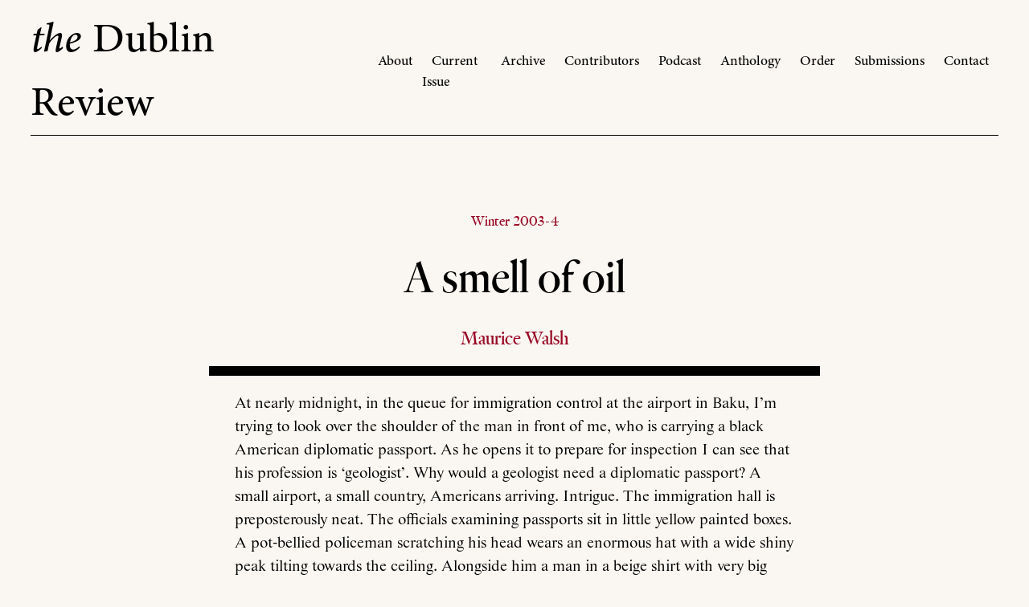

--- FILE ---
content_type: text/html; charset=UTF-8
request_url: https://thedublinreview.com/article/a-smell-of-oil/
body_size: 17555
content:
<!DOCTYPE html>
<html lang="en-GB">
<head>
<link rel="preconnect" href="https://use.typekit.net" crossorigin>
<link rel="dns-prefetch" href="https://use.typekit.net">
<meta charset="UTF-8">
<meta name="viewport" content="width=device-width, initial-scale=1">
<link rel="stylesheet" href="https://use.typekit.net/jdt8igo.css">
<meta name='robots' content='index, follow, max-image-preview:large, max-snippet:-1, max-video-preview:-1' />
<script>window._wca = window._wca || [];</script>

	<!-- This site is optimized with the Yoast SEO plugin v26.7 - https://yoast.com/wordpress/plugins/seo/ -->
	<title>A smell of oil - The Dublin Review</title>
	<link rel="canonical" href="https://thedublinreview.com/article/a-smell-of-oil/" />
	<meta property="og:locale" content="en_GB" />
	<meta property="og:type" content="article" />
	<meta property="og:title" content="A smell of oil - The Dublin Review" />
	<meta property="og:description" content="Petro-politics in the Caucasus [report]" />
	<meta property="og:url" content="https://thedublinreview.com/article/a-smell-of-oil/" />
	<meta property="og:site_name" content="The Dublin Review" />
	<meta property="article:modified_time" content="2016-04-14T07:18:41+00:00" />
	<meta name="twitter:card" content="summary_large_image" />
	<meta name="twitter:label1" content="Estimated reading time" />
	<meta name="twitter:data1" content="18 minutes" />
	<script type="application/ld+json" class="yoast-schema-graph">{"@context":"https://schema.org","@graph":[{"@type":"WebPage","@id":"https://thedublinreview.com/article/a-smell-of-oil/","url":"https://thedublinreview.com/article/a-smell-of-oil/","name":"A smell of oil - The Dublin Review","isPartOf":{"@id":"https://thedublinreview.com/#website"},"datePublished":"2016-01-20T13:42:32+00:00","dateModified":"2016-04-14T07:18:41+00:00","breadcrumb":{"@id":"https://thedublinreview.com/article/a-smell-of-oil/#breadcrumb"},"inLanguage":"en-GB","potentialAction":[{"@type":"ReadAction","target":["https://thedublinreview.com/article/a-smell-of-oil/"]}]},{"@type":"BreadcrumbList","@id":"https://thedublinreview.com/article/a-smell-of-oil/#breadcrumb","itemListElement":[{"@type":"ListItem","position":1,"name":"Home","item":"https://thedublinreview.com/"},{"@type":"ListItem","position":2,"name":"Articles","item":"https://thedublinreview.com/article/"},{"@type":"ListItem","position":3,"name":"A smell of oil"}]},{"@type":"WebSite","@id":"https://thedublinreview.com/#website","url":"https://thedublinreview.com/","name":"The Dublin Review","description":"","publisher":{"@id":"https://thedublinreview.com/#organization"},"potentialAction":[{"@type":"SearchAction","target":{"@type":"EntryPoint","urlTemplate":"https://thedublinreview.com/?s={search_term_string}"},"query-input":{"@type":"PropertyValueSpecification","valueRequired":true,"valueName":"search_term_string"}}],"inLanguage":"en-GB"},{"@type":"Organization","@id":"https://thedublinreview.com/#organization","name":"The Dublin Review","url":"https://thedublinreview.com/","logo":{"@type":"ImageObject","inLanguage":"en-GB","@id":"https://thedublinreview.com/#/schema/logo/image/","url":"https://thedublinreview.com/wp-content/uploads/2015/09/logo.gif","contentUrl":"https://thedublinreview.com/wp-content/uploads/2015/09/logo.gif","width":334,"height":56,"caption":"The Dublin Review"},"image":{"@id":"https://thedublinreview.com/#/schema/logo/image/"}}]}</script>
	<!-- / Yoast SEO plugin. -->


<link rel='dns-prefetch' href='//ajax.googleapis.com' />
<link rel='dns-prefetch' href='//stats.wp.com' />
<link rel='dns-prefetch' href='//secure.gravatar.com' />
<link rel='dns-prefetch' href='//platform-api.sharethis.com' />
<link rel='dns-prefetch' href='//www.google.com' />
<link rel='dns-prefetch' href='//v0.wordpress.com' />
<link rel="alternate" title="oEmbed (JSON)" type="application/json+oembed" href="https://thedublinreview.com/wp-json/oembed/1.0/embed?url=https%3A%2F%2Fthedublinreview.com%2Farticle%2Fa-smell-of-oil%2F" />
<link rel="alternate" title="oEmbed (XML)" type="text/xml+oembed" href="https://thedublinreview.com/wp-json/oembed/1.0/embed?url=https%3A%2F%2Fthedublinreview.com%2Farticle%2Fa-smell-of-oil%2F&#038;format=xml" />
<style id='wp-img-auto-sizes-contain-inline-css' type='text/css'>
img:is([sizes=auto i],[sizes^="auto," i]){contain-intrinsic-size:3000px 1500px}
/*# sourceURL=wp-img-auto-sizes-contain-inline-css */
</style>
<style id='classic-theme-styles-inline-css' type='text/css'>
/*! This file is auto-generated */
.wp-block-button__link{color:#fff;background-color:#32373c;border-radius:9999px;box-shadow:none;text-decoration:none;padding:calc(.667em + 2px) calc(1.333em + 2px);font-size:1.125em}.wp-block-file__button{background:#32373c;color:#fff;text-decoration:none}
/*# sourceURL=/wp-includes/css/classic-themes.min.css */
</style>
<style id='woocommerce-inline-inline-css' type='text/css'>
.woocommerce form .form-row .required { visibility: visible; }
/*# sourceURL=woocommerce-inline-inline-css */
</style>
<link rel='stylesheet' id='dr2020-style-css' href='https://thedublinreview.com/wp-content/themes/dr2020/public/css/app.css?ver=20221004' type='text/css' media='' />
<script type="text/template" id="tmpl-variation-template">
	<div class="woocommerce-variation-description">{{{ data.variation.variation_description }}}</div>
	<div class="woocommerce-variation-price">{{{ data.variation.price_html }}}</div>
	<div class="woocommerce-variation-availability">{{{ data.variation.availability_html }}}</div>
</script>
<script type="text/template" id="tmpl-unavailable-variation-template">
	<p role="alert">Sorry, this product is unavailable. Please choose a different combination.</p>
</script>
<script type="text/javascript" src="https://ajax.googleapis.com/ajax/libs/jquery/1.12.4/jquery.min.js?ver=3.6" id="jquery-js"></script>
<script type="text/javascript" src="https://thedublinreview.com/wp-includes/js/underscore.min.js?ver=1.13.7" id="underscore-js"></script>
<script type="text/javascript" id="wp-util-js-extra">
/* <![CDATA[ */
var _wpUtilSettings = {"ajax":{"url":"/wp-admin/admin-ajax.php"}};
//# sourceURL=wp-util-js-extra
/* ]]> */
</script>
<script type="text/javascript" src="https://thedublinreview.com/wp-includes/js/wp-util.min.js?ver=4e683a764c3418943e9ee1eb89d033a6" id="wp-util-js"></script>
<script type="text/javascript" src="https://thedublinreview.com/wp-content/plugins/woocommerce/assets/js/jquery-blockui/jquery.blockUI.min.js?ver=2.7.0-wc.10.4.3" id="wc-jquery-blockui-js" data-wp-strategy="defer"></script>
<script type="text/javascript" src="https://stats.wp.com/s-202603.js" id="woocommerce-analytics-js" defer="defer" data-wp-strategy="defer"></script>
<script type="text/javascript" src="//platform-api.sharethis.com/js/sharethis.js#source=googleanalytics-wordpress#product=ga&amp;property=5a952c83e28d380013fe5336" id="googleanalytics-platform-sharethis-js"></script>
<script type="text/javascript" id="ajax_operation_script-js-extra">
/* <![CDATA[ */
var bigdatacloud_key = {"key":""};
var myAjax = {"ajaxurl":"https://thedublinreview.com/wp-admin/admin-ajax.php"};
//# sourceURL=ajax_operation_script-js-extra
/* ]]> */
</script>
<script type="text/javascript" src="https://thedublinreview.com/wp-content/plugins/woocommerce-anti-fraud/assets/js/geoloc.js?ver=1.0" id="ajax_operation_script-js"></script>
<link rel="https://api.w.org/" href="https://thedublinreview.com/wp-json/" />	<style>img#wpstats{display:none}</style>
			<noscript><style>.woocommerce-product-gallery{ opacity: 1 !important; }</style></noscript>
	<script>
(function() {
	(function (i, s, o, g, r, a, m) {
		i['GoogleAnalyticsObject'] = r;
		i[r] = i[r] || function () {
				(i[r].q = i[r].q || []).push(arguments)
			}, i[r].l = 1 * new Date();
		a = s.createElement(o),
			m = s.getElementsByTagName(o)[0];
		a.async = 1;
		a.src = g;
		m.parentNode.insertBefore(a, m)
	})(window, document, 'script', 'https://google-analytics.com/analytics.js', 'ga');

	ga('create', 'UA-18522884-1', 'auto');
			ga('send', 'pageview');
	})();
</script>
<link rel="icon" href="https://thedublinreview.com/wp-content/uploads/2016/04/cropped-fav-150x150.png" sizes="32x32" />
<link rel="icon" href="https://thedublinreview.com/wp-content/uploads/2016/04/cropped-fav-300x300.png" sizes="192x192" />
<link rel="apple-touch-icon" href="https://thedublinreview.com/wp-content/uploads/2016/04/cropped-fav-180x180.png" />
<meta name="msapplication-TileImage" content="https://thedublinreview.com/wp-content/uploads/2016/04/cropped-fav-300x300.png" />
<style id='global-styles-inline-css' type='text/css'>
:root{--wp--preset--aspect-ratio--square: 1;--wp--preset--aspect-ratio--4-3: 4/3;--wp--preset--aspect-ratio--3-4: 3/4;--wp--preset--aspect-ratio--3-2: 3/2;--wp--preset--aspect-ratio--2-3: 2/3;--wp--preset--aspect-ratio--16-9: 16/9;--wp--preset--aspect-ratio--9-16: 9/16;--wp--preset--color--black: #000000;--wp--preset--color--cyan-bluish-gray: #abb8c3;--wp--preset--color--white: #ffffff;--wp--preset--color--pale-pink: #f78da7;--wp--preset--color--vivid-red: #cf2e2e;--wp--preset--color--luminous-vivid-orange: #ff6900;--wp--preset--color--luminous-vivid-amber: #fcb900;--wp--preset--color--light-green-cyan: #7bdcb5;--wp--preset--color--vivid-green-cyan: #00d084;--wp--preset--color--pale-cyan-blue: #8ed1fc;--wp--preset--color--vivid-cyan-blue: #0693e3;--wp--preset--color--vivid-purple: #9b51e0;--wp--preset--gradient--vivid-cyan-blue-to-vivid-purple: linear-gradient(135deg,rgb(6,147,227) 0%,rgb(155,81,224) 100%);--wp--preset--gradient--light-green-cyan-to-vivid-green-cyan: linear-gradient(135deg,rgb(122,220,180) 0%,rgb(0,208,130) 100%);--wp--preset--gradient--luminous-vivid-amber-to-luminous-vivid-orange: linear-gradient(135deg,rgb(252,185,0) 0%,rgb(255,105,0) 100%);--wp--preset--gradient--luminous-vivid-orange-to-vivid-red: linear-gradient(135deg,rgb(255,105,0) 0%,rgb(207,46,46) 100%);--wp--preset--gradient--very-light-gray-to-cyan-bluish-gray: linear-gradient(135deg,rgb(238,238,238) 0%,rgb(169,184,195) 100%);--wp--preset--gradient--cool-to-warm-spectrum: linear-gradient(135deg,rgb(74,234,220) 0%,rgb(151,120,209) 20%,rgb(207,42,186) 40%,rgb(238,44,130) 60%,rgb(251,105,98) 80%,rgb(254,248,76) 100%);--wp--preset--gradient--blush-light-purple: linear-gradient(135deg,rgb(255,206,236) 0%,rgb(152,150,240) 100%);--wp--preset--gradient--blush-bordeaux: linear-gradient(135deg,rgb(254,205,165) 0%,rgb(254,45,45) 50%,rgb(107,0,62) 100%);--wp--preset--gradient--luminous-dusk: linear-gradient(135deg,rgb(255,203,112) 0%,rgb(199,81,192) 50%,rgb(65,88,208) 100%);--wp--preset--gradient--pale-ocean: linear-gradient(135deg,rgb(255,245,203) 0%,rgb(182,227,212) 50%,rgb(51,167,181) 100%);--wp--preset--gradient--electric-grass: linear-gradient(135deg,rgb(202,248,128) 0%,rgb(113,206,126) 100%);--wp--preset--gradient--midnight: linear-gradient(135deg,rgb(2,3,129) 0%,rgb(40,116,252) 100%);--wp--preset--font-size--small: 13px;--wp--preset--font-size--medium: 20px;--wp--preset--font-size--large: 36px;--wp--preset--font-size--x-large: 42px;--wp--preset--spacing--20: 0.44rem;--wp--preset--spacing--30: 0.67rem;--wp--preset--spacing--40: 1rem;--wp--preset--spacing--50: 1.5rem;--wp--preset--spacing--60: 2.25rem;--wp--preset--spacing--70: 3.38rem;--wp--preset--spacing--80: 5.06rem;--wp--preset--shadow--natural: 6px 6px 9px rgba(0, 0, 0, 0.2);--wp--preset--shadow--deep: 12px 12px 50px rgba(0, 0, 0, 0.4);--wp--preset--shadow--sharp: 6px 6px 0px rgba(0, 0, 0, 0.2);--wp--preset--shadow--outlined: 6px 6px 0px -3px rgb(255, 255, 255), 6px 6px rgb(0, 0, 0);--wp--preset--shadow--crisp: 6px 6px 0px rgb(0, 0, 0);}:where(.is-layout-flex){gap: 0.5em;}:where(.is-layout-grid){gap: 0.5em;}body .is-layout-flex{display: flex;}.is-layout-flex{flex-wrap: wrap;align-items: center;}.is-layout-flex > :is(*, div){margin: 0;}body .is-layout-grid{display: grid;}.is-layout-grid > :is(*, div){margin: 0;}:where(.wp-block-columns.is-layout-flex){gap: 2em;}:where(.wp-block-columns.is-layout-grid){gap: 2em;}:where(.wp-block-post-template.is-layout-flex){gap: 1.25em;}:where(.wp-block-post-template.is-layout-grid){gap: 1.25em;}.has-black-color{color: var(--wp--preset--color--black) !important;}.has-cyan-bluish-gray-color{color: var(--wp--preset--color--cyan-bluish-gray) !important;}.has-white-color{color: var(--wp--preset--color--white) !important;}.has-pale-pink-color{color: var(--wp--preset--color--pale-pink) !important;}.has-vivid-red-color{color: var(--wp--preset--color--vivid-red) !important;}.has-luminous-vivid-orange-color{color: var(--wp--preset--color--luminous-vivid-orange) !important;}.has-luminous-vivid-amber-color{color: var(--wp--preset--color--luminous-vivid-amber) !important;}.has-light-green-cyan-color{color: var(--wp--preset--color--light-green-cyan) !important;}.has-vivid-green-cyan-color{color: var(--wp--preset--color--vivid-green-cyan) !important;}.has-pale-cyan-blue-color{color: var(--wp--preset--color--pale-cyan-blue) !important;}.has-vivid-cyan-blue-color{color: var(--wp--preset--color--vivid-cyan-blue) !important;}.has-vivid-purple-color{color: var(--wp--preset--color--vivid-purple) !important;}.has-black-background-color{background-color: var(--wp--preset--color--black) !important;}.has-cyan-bluish-gray-background-color{background-color: var(--wp--preset--color--cyan-bluish-gray) !important;}.has-white-background-color{background-color: var(--wp--preset--color--white) !important;}.has-pale-pink-background-color{background-color: var(--wp--preset--color--pale-pink) !important;}.has-vivid-red-background-color{background-color: var(--wp--preset--color--vivid-red) !important;}.has-luminous-vivid-orange-background-color{background-color: var(--wp--preset--color--luminous-vivid-orange) !important;}.has-luminous-vivid-amber-background-color{background-color: var(--wp--preset--color--luminous-vivid-amber) !important;}.has-light-green-cyan-background-color{background-color: var(--wp--preset--color--light-green-cyan) !important;}.has-vivid-green-cyan-background-color{background-color: var(--wp--preset--color--vivid-green-cyan) !important;}.has-pale-cyan-blue-background-color{background-color: var(--wp--preset--color--pale-cyan-blue) !important;}.has-vivid-cyan-blue-background-color{background-color: var(--wp--preset--color--vivid-cyan-blue) !important;}.has-vivid-purple-background-color{background-color: var(--wp--preset--color--vivid-purple) !important;}.has-black-border-color{border-color: var(--wp--preset--color--black) !important;}.has-cyan-bluish-gray-border-color{border-color: var(--wp--preset--color--cyan-bluish-gray) !important;}.has-white-border-color{border-color: var(--wp--preset--color--white) !important;}.has-pale-pink-border-color{border-color: var(--wp--preset--color--pale-pink) !important;}.has-vivid-red-border-color{border-color: var(--wp--preset--color--vivid-red) !important;}.has-luminous-vivid-orange-border-color{border-color: var(--wp--preset--color--luminous-vivid-orange) !important;}.has-luminous-vivid-amber-border-color{border-color: var(--wp--preset--color--luminous-vivid-amber) !important;}.has-light-green-cyan-border-color{border-color: var(--wp--preset--color--light-green-cyan) !important;}.has-vivid-green-cyan-border-color{border-color: var(--wp--preset--color--vivid-green-cyan) !important;}.has-pale-cyan-blue-border-color{border-color: var(--wp--preset--color--pale-cyan-blue) !important;}.has-vivid-cyan-blue-border-color{border-color: var(--wp--preset--color--vivid-cyan-blue) !important;}.has-vivid-purple-border-color{border-color: var(--wp--preset--color--vivid-purple) !important;}.has-vivid-cyan-blue-to-vivid-purple-gradient-background{background: var(--wp--preset--gradient--vivid-cyan-blue-to-vivid-purple) !important;}.has-light-green-cyan-to-vivid-green-cyan-gradient-background{background: var(--wp--preset--gradient--light-green-cyan-to-vivid-green-cyan) !important;}.has-luminous-vivid-amber-to-luminous-vivid-orange-gradient-background{background: var(--wp--preset--gradient--luminous-vivid-amber-to-luminous-vivid-orange) !important;}.has-luminous-vivid-orange-to-vivid-red-gradient-background{background: var(--wp--preset--gradient--luminous-vivid-orange-to-vivid-red) !important;}.has-very-light-gray-to-cyan-bluish-gray-gradient-background{background: var(--wp--preset--gradient--very-light-gray-to-cyan-bluish-gray) !important;}.has-cool-to-warm-spectrum-gradient-background{background: var(--wp--preset--gradient--cool-to-warm-spectrum) !important;}.has-blush-light-purple-gradient-background{background: var(--wp--preset--gradient--blush-light-purple) !important;}.has-blush-bordeaux-gradient-background{background: var(--wp--preset--gradient--blush-bordeaux) !important;}.has-luminous-dusk-gradient-background{background: var(--wp--preset--gradient--luminous-dusk) !important;}.has-pale-ocean-gradient-background{background: var(--wp--preset--gradient--pale-ocean) !important;}.has-electric-grass-gradient-background{background: var(--wp--preset--gradient--electric-grass) !important;}.has-midnight-gradient-background{background: var(--wp--preset--gradient--midnight) !important;}.has-small-font-size{font-size: var(--wp--preset--font-size--small) !important;}.has-medium-font-size{font-size: var(--wp--preset--font-size--medium) !important;}.has-large-font-size{font-size: var(--wp--preset--font-size--large) !important;}.has-x-large-font-size{font-size: var(--wp--preset--font-size--x-large) !important;}
/*# sourceURL=global-styles-inline-css */
</style>
<link rel='stylesheet' id='wc-stripe-blocks-checkout-style-css' href='https://thedublinreview.com/wp-content/plugins/woocommerce-gateway-stripe/build/upe-blocks.css?ver=5149cca93b0373758856' type='text/css' media='all' />
<link rel='stylesheet' id='wc-blocks-style-css' href='https://thedublinreview.com/wp-content/plugins/woocommerce/assets/client/blocks/wc-blocks.css?ver=wc-10.4.3' type='text/css' media='all' />
</head>

<body class="wp-singular article-template-default single single-article postid-574 wp-custom-logo wp-theme-dr2020 theme-dr2020 woocommerce-no-js has-site-logo">
<div id="page" class="hfeed site">
	<a class="skip-link screen-reader-text" href="#content">Skip to content</a>

	<header id="site-header-wrapper">
		<h1 class="site-title"><a href="https://thedublinreview.com/" rel="home"><em>the</em> Dublin Review</a></h1>
		<nav id="site-navigation" class="main-navigation" role="navigation">
			<div class="menu-main-menu-container"><ul id="menu-main-menu" class="menu"><li id="menu-item-40" class="menu-item menu-item-type-post_type menu-item-object-page menu-item-40"><a href="https://thedublinreview.com/about/">About</a></li>
<li id="menu-item-15235" class="menu-item menu-item-type-post_type menu-item-object-product menu-item-15235"><a href="https://thedublinreview.com/product/winter-2025-26/">Current Issue</a></li>
<li id="menu-item-50" class="menu-item menu-item-type-taxonomy menu-item-object-product_cat menu-item-50"><a href="https://thedublinreview.com/product-category/archive/">Archive</a></li>
<li id="menu-item-64" class="menu-item menu-item-type-post_type menu-item-object-page menu-item-64"><a href="https://thedublinreview.com/index-of-contributors/">Contributors</a></li>
<li id="menu-item-8150" class="menu-item menu-item-type-custom menu-item-object-custom menu-item-8150"><a href="https://thedublinreview.com/podcasts/">Podcast</a></li>
<li id="menu-item-10970" class="menu-item menu-item-type-post_type menu-item-object-product menu-item-10970"><a href="https://thedublinreview.com/product/show-your-work/">Anthology</a></li>
<li id="menu-item-91" class="menu-item menu-item-type-post_type menu-item-object-product menu-item-91"><a href="https://thedublinreview.com/product/subscription/">Order</a></li>
<li id="menu-item-69" class="menu-item menu-item-type-post_type menu-item-object-page menu-item-69"><a href="https://thedublinreview.com/submissions/">Submissions</a></li>
<li id="menu-item-72" class="menu-item menu-item-type-post_type menu-item-object-page menu-item-72"><a href="https://thedublinreview.com/contact/">Contact</a></li>
</ul></div>		</nav><!-- #site-navigation -->
		<button id="mobile-menu-toggle">Menu</button>
	</header>

	<div id="content-container" class="site-content-container">
		<div id="content" class="site-content">
	<main class="article">
			
			
<div class="article_header" id="post-574">
	<div class="article_header__text-wrap">
		<div class="issue_details"><a href="http://thedublinreview.com/product/winter-2003-4/">Winter 2003-4</a></div>
		<h1>A smell of oil</h1>		<h2>Maurice Walsh</h2>
	</div>
</div>
<div class="article_body old-site-archive">
	<p><strong>Maurice Walsh</strong><br />
</br><br />
1</p>
<p>At nearly midnight, in the queue for immigration control at the airport in Baku, I’m trying to look over the shoulder of the man in front of me, who is carrying a black American diplomatic passport. As he opens it to prepare for inspection I can see that his profession is ‘geologist’. Why would a geologist need a diplomatic passport? A small airport, a small country, Americans arriving. Intrigue. The immigration hall is preposterously neat. The officials examining passports sit in little yellow painted boxes. A pot-bellied policeman scratching his head wears an enormous hat with a wide shiny peak tilting towards the ceiling. Alongside him a man in a beige shirt with very big green lapels is flicking through a passport with his thumb as if to check that the pages are cut evenly. You are requested to line up underneath signs for ‘Foreign Citizens’ and ‘Diplomatik Persons’. There is no menace here but it reminds me of one of those cod Iron Curtain republics from a plot for ‘Mission Impossible’.</p>
<p>After customs I stop to buy a bottle of water. The shop sells sweets and T-shirts but also tomatoes. The car park where we meet our driver is full of Ladas and Volgas. It’s warm and so I open the window as we speed along a dark highway past partially whitewashed trees. There are some small clouds scudding overhead and many stars. Sometimes we pass people in ones and twos idling outside a flower-shop doorway that lights up the gloom. Every few hundred yards there’s a glimpse of the bare concrete porch of a house illuminated by an electric light. The voice on the car radio is singing ‘It’s alright, baby it’s alright.’ I give up counting after ten petrol stations. There is a smell of oil folded in the balmy breeze.<br />
</br><br />
2</p>
<p>Azerbaijan is a resuscitated nation that had been petrified in the vault of the Soviet Union. The majority of its population is Muslim and it has deep historical ties to Turkey. Its dispute with its Christian neighbour Armenia in 1988 was an early indication of how the USSR would break apart. Emboldened by Gorbachev’s reforms, the Armenian communists in the Azeri region of Nagorny Karabakh demanded the right to leave Azerbaijan and join Armenia. They could count on some support from Moscow. There was violence in towns and villages: Azeris drove out Armenians and vice versa. In January 1990 there was a vicious pogrom against Armenians in Baku. A year later Gorbachev sent in the tanks to try to crush Azeri independence. But the coup against him in August of that year was the signal that the Soviet Union was at an end. Azerbaijan declared independence, but the war against Armenia continued, and while the army was losing ground in Karabakh the streets of Baku were lawless and violent. The former Communist Party leader, Haidar Aliyev, emerged from retirement to take power and restore order. By the time a truce was declared in the war in 1994, Armenia had occupied 14 per cent of Azerbaijan’s territory. Three quarters of a million refugees had fled from Armenia or Karabakh, many of them to live in destitution around Baku. But by then Aliyev had rediscovered Caspian oil and promised it would eventually make everyone rich.</p>
<p>We meet Anna our fixer and talk in a little breakfast room with pale green tablecloths and an upright piano, to the sound of the high-pitched whirring of a drill from the other side of the narrow street. Anna feels personally aggrieved by the confusion caused by the disappearance of communism. She remembers that when she was four and a half she went to Moscow with her grandmother to visit Lenin’s tomb. She had worked hard and happily at school with Lenin’s photo staring down at her. And then they told the children that Lenin had killed people. Anna is in her early thirties and I am surprised by her nostalgia. She seems undone by the violence of the last decade; she shudders when she recalls waking up to see the Soviet tanks arriving in 1991. She explains that to be popular now in Azerbaijan you have to be western. People come back from America speaking English. Once everything was interpreted through Russian language and culture; the new lingua franca is American. She accepts President Aliyev’s authoritarianism because she likes the stability, but she worries what might happen when the old man dies (he has been very ill for months after collapsing while delivering a speech and seems to spend more time in Turkish and American hospitals than in Baku). ‘Of course we don’t have human rights. We’re not ready for them. If you had human rights you would have inertia.’ (She means, I think, anarchy.)</p>
<p>We walk in the city on Saturday afternoon. It’s warm and sunny, a feeling of high summer. Just beyond the walls of the ancient city, at the edge of a park full of noisy sparrows, is a wide pedestrian street full of new shops; half of them appear to be offering mobile phones. As Anna said, every little sign seems intended to announce that Azerbaijan is part of the West. This street leads down towards the sea. Families are strolling along the promenade by the placid shore of the Caspian. Every now and then someone appears in a Mickey Mouse suit offering a companionable photograph. Beyond the promenade is a wide, busy avenue overlooked by fifteen-storey hotels built in the sixties and seventies. The avenue extends to a square where marching bands would once have pounded the tarmac. The square is so vast, the sun so strong, that you feel your morale sap as you cross it, a no man’s land fit for history-making crowds, a vast empty plain exposed to the sun and the traffic. The streets behind the square, with their little trees and bumpy pavements from which you step down into small shops or cafés, restore a sense of intimacy. In this part of town, at least, the city wears an expression of modest gaiety. A guidebook given to me by the Azerbaijani embassy in London refers to how, entering a traditional restaurant in Baku, ‘you will be taken away to the past’. But the more we walk around, the more it appears that this sinister injunction should apply to the present. In these small streets it’s impossible to avoid bars called Shakespear’s, Chaplin’s, the Caledonia, the Walkabout and O’Malley’s, homes from home for the British and Irish oil workers. You’ll find the consultants and the office types at the piano bar on the seventh floor of the Radisson Hotel.</p>
<p>That night there is a downpour, a brutal cloudburst. In the morning the cars are smeared with mud, dust carried down by the rain.<br />
</br><br />
3</p>
<p>It’s sunny again as we head out of Baku to find the weekend home of Vafa Gulizade, a foreign-affairs advisor to President Aliyev for most of the nineties. We pass a large plateau with rusting oil derricks, nodding busily in the sun. The scruffy brown grass is stained with oil, viscous liquid brimming out of pools. In the little village on the outskirts of Baku where we search for Gulizade’s house we notice two mosques, one of them, we are told, built in the last few years with Iranian money. Iranian infiltration is a recurring theme of political gossip. A taximan offers to drive ahead of us to Gulizade’s and pulls up in front of a white palace with high walls and electric gates. It turns out that this belongs to Gulizade’s neighbour, a government official who has a floodlit football pitch behind the walls. We step through another, less forbidding wall to meet Mr Gulizade, a spry, mischievous-looking man in a windcheater with close-cropped grey hair. He greets us warmly and remarks on how unusual the downpour was the previous night. ‘The rain was yellow,’ he says.</p>
<p>We sit and talk on the veranda, by a narrow swimming pool. (He tells us he bought the house with the proceeds of some consultancy work for an oil company.) Soon we’re in the middle of another conversation about Soviet ritual. At Stalin’s funeral when he was a teenager, Vafa wiped spittle under his eyes in a pretence of grief. After university he became a diplomat (he keeps referring to the Soviet diplomatic ‘corpse’). He was in Cairo during the Arab–Israeli war in 1973 mediating between President Sadat and the Soviets. He laughs: ‘a little Azeri guy’ caught up in world history. For the past ten years his aim has been to keep Azerbaijan out of reach of the Russians. They would come and take over again if they could, he says more than once. His aim was to make Azerbaijan indispensable to the Americans, and the biggest card he had to play was the oil under the Caspian. If the Americans became interested in Azerbaijan they would see off the Russians. (He tells us a story of sitting with President Aliyev discussing politics. The president laughed: ‘Do you see: now the Politburo is not in Moscow. It’s in Washington.’) We drink a lot of vodka and Vafa goes into his living room and fries some sturgeon. I fall asleep in the car on the way home.</p>
<p>We have to change hotels for one night because we’ve mistakenly checked ourselves into the wrong one. There are rooms in one of the mighty Soviet hotels by the seafront. The lobby is wide and empty save for an elderly concierge in dark glasses. I am assigned a suite on the top floor. I walk down a musty corridor and open a door at the end. The effect is similar to the sensation of popping the lid on a sealed jar; opening the door disturbs an atmosphere of fetid airlessness. The décor is late seventies or early eighties chic, designed to please some satrap of those days, and the room doesn’t appear to have been painted since. Two damp armchairs are placed by a coffee table in an ante-room where you could be photographed receiving visitors. In the main room above a shiny lacquered table there is an enormous chandelier, but only one of the dozens of light bulbs is working. Every piece of furniture in these rooms is intended to be lavish but is actually rusty and decayed. The best thing about the room is the view out to the sea, but an ugly cable rattles against the balcony in the wind. Cars hiss on the street below as they speed by. I am surprised that there are so many people out in Baku long after midnight on a Sunday. I feel lost and unsettled in these rooms that smell of neglect. I worry about earthquakes, and sleep only fitfully under a thin, gauze-like sheet, the single-bulbed chandelier lit in the other room and the air-conditioning humming uselessly.<br />
</br><br />
4</p>
<p>In the early part of the twentieth century Azerbaijan was producing half the world’s oil. Foreigners came to Baku to make their fortunes. In his book on the Soviet empire, Ryszard Kapuscinski tells the story of an elegant Pole who joined the oil rush: ‘He hired a droshky and had himself driven around. At a certain moment he took off his top hat and threw it on the ground. He indicated to the astonished driver the place where the hat had fallen. “We are going to drill here,” he said. He was a rich man later.’ Elaborate mansions went up, promiscuously incorporating dozens of architectural styles at once. Especially at night, in the part of the city close to the seafront, this grandeur still suffuses the half-lit streets, often so quiet that the only sound is the soft clackety-clack of footsteps passing beneath balconies covered in twisted vines. The boom ended when Azerbaijan – which salvaged two years of independence from the chaos of the Russian Revolution – was invaded by the Red Army in 1920. Foreign engineers fled Baku. In the years following, the Bolsheviks didn’t have the technology to exploit the deep waters of the Caspian and they concentrated instead on drilling in the oilfields of Siberia.</p>
<p>Seventy years later, when nationalists in Azerbaijan once again took advantage of chaos in Moscow to declare independence, the foreign engineers from the big oil companies dusted off their geological maps and returned to Baku. Now the independence of Azerbaijan is underwritten by the strength of this foreign interest in its oil reserves. When the executives from BP came here in 1992, they were amazed at the old and rickety equipment dredging small spurts of oil from the blackened soil around Baku. This new generation of oilmen were looking away from the land and out into the Caspian; beneath the sea there’s an oil field as big as London that might eventually produce five billion barrels. They set about working out how to ‘deplete the reservoir’.</p>
<p>In 1994 President Aliyev signed a contract with the international oil companies to develop Azerbaijan’s oil reserves. Aliyev called this ‘the deal of the century’. Coincidentally, President Clinton decided that the United States must have a dominant role in what happened to the oil from the Caspian, partly because it would give the United States influence in a region from which it had been excluded for decades and partly because people in Washington became excited about Caspian oil as an alternative supply to that of the volatile Middle East. Western oil companies had won the concession to extract the oil, but the big question was who would control the pipeline that would take the oil to market. Clinton didn’t like relying on existing pipelines which went through Russia, or the other obvious route through Iran to the Black Sea. He favoured the idea of a pipeline that would go west from Baku, through Georgia and Turkey, ending up at the Turkish port of Ceyhan on the Mediterranean. Laying a pipeline along this thousand-mile route through three different countries is not merely a commercial enterprise: it’s a question of politics. The American government isn’t building the pipeline or paying for it directly, but American diplomats have invested huge amounts of time making sure that the project becomes more attractive commercially – and also persuading BP and the rest of the consortium that it’s good for business to do what the United States government wants done.</p>
<p>We go to the annual oil conference inside a big stadium usually used for ice hockey matches. A tall thin woman from London, whose voice is very posh and who smokes long thin cigarettes, opens the conference as if it were the UN General Assembly. The oil show establishes a hierarchy of influence. The big stands are run by the companies that control the oil business: BP, Exxon. Around them are the stands of those trying to sell things: reciprocating processors, grommets, submersible suits. President Aliyev cannot be here because of his illness but the posh woman sends him the very best wishes of the conference, striking a note of solicitude that is taken up by every other speaker. His son – whom most people expect to take over when his father dies – arrives to do a tour. He appears glum and uninterested as he walks through the displays trailed by the camera crews. But perhaps the most important person here is Stephen Mann, the special ambassador appointed by the United States government whose sole job is to make sure the pipeline goes ahead: he travels incessantly from one country to another making sure that legal or political obstacles to the pipeline are removed. He’s a pleasant, unstuffy character who vaguely resembles the actor Billy Crystal. And he’s the man all the oil executives need to see.</p>
<p>As the oil show gets underway we hear that some opponents of Aliyev have tried to stage an illegal demonstration near the parliament a few miles away. By the time we get there they have been beaten and scattered by the police. Some people on the pavement explain to us what happened. As we are walking along with them a white van drives slowly alongside us. It stops and the door is slid open from the inside. Heavy, stubble-faced men stare across at us. A woman whispers that these are thugs brought from Aliyev’s home village to break up demonstrations.</p>
<p>In the evening the delegates at the oil show attend a cocktail party organized by the American embassy around the pool in the Hyatt Hotel. The Hyatt complex also includes a line of expensive shops, some BP offices and newly built luxury housing for the oil executives. The guests are gathered around the pool as the sun fades slowly.<br />
</br><br />
5</p>
<p>We arrive at the house of Stanley Escudero. He was the US ambassador to Azerbaijan in the late nineties and after a brief retirement returned to Baku to do business. He is a dapper, quick-minded man who can mix a certain courtliness with plain speaking and an air that he regards himself as a smart operator. We enter his house through the garage. Cans of Foster’s lager are piled up by the wall. There’s a lot of noise upstairs: his wife is hosting a ladies’ party; Stanley is sure we don’t want to get involved in that. Stanley brings us to his study, which, with its enormous desk and the Stars and Stripes on a staff alongside, is almost a replica of an ambassador’s office. Settling into a deep leather sofa while we set up our microphone, he tells us he was employed in undercover work in Iran in the late seventies. When he was sent as an ambassador to the Caucasus, the Iranians complained. ‘They said this man is responsible for the deaths of three hundred Iranians! Well, it wasn’t that many.’</p>
<p>After serving as ambassador in Azerbaijan Stanley had retired back home to the States, but before long he was bored. He was now returned as a ‘consultant’ to companies who were coming to invest in Azerbaijan. He has connections you might need if you want to set up here. His sons own the franchise to import Foster’s – hence the pile of cans in the garage. Stanley believes that President Aliyev is probably the greatest political leader ever produced by the Caucasus. How did Aliyev flip-flop so quickly from Communist apparatchik to such a Western-oriented leader? ‘Damned if I know! But that’s really where the man’s talent and genius lies.’<br />
</br><br />
6</p>
<p>Finally BP have begun work on the pipeline that the American government have wanted all along. Driving out from Baku we see the brown, forest-less bluff that overlooks the city. There are a few mansions on the top with a commanding view of the sea. The Caspian is green with little waves. On the roadside there are dark-brown rusted barrels and tanks. We pass a lake of rusty, still water with a white foam settled in the middle. Away to the right a train is silently keeping pace with us as it chugs through the white dusty landscape pulled by a bright green engine.</p>
<p>On the roadside there is a big picture of Aliyev. Ahead of us is a smoky orange bus, its engine exposed. Struggling little tankers, lopsided and greasy, pass on their way to Baku. A white seagull tips unsteadily in the wind against the hazy sky. We pass peeling apartment buildings with washing draped on their rusty balconies and a cement factory which seems to draw all the dust into it. This is where the little green engine brings its rusty carriages to a halt. A herd of black and white goats are grazing near a power station. Suddenly out of this arid, windy landscape we reach the BP site, red and white plastic tape snapping in the vicious breeze, marking off the route of the pipeline. The steel pipes (made in Japan, shipped to Malaysia to receive a protective coating, shipped to Turkey and then, finally, to Baku) are placed in a jagged line at slight angles to each other as far as the eye can see, waiting to be laid in the ground. We’re given a talk on safety on the site which includes a warning to watch out for snakes and scorpions. Everybody is wearing yellow or white hard hats and overalls of red or bright orange. As we stand around on the dun-coloured earth with its tufts of weeds stretching for miles under a strong blue sky, I feel part of a composition for the cover photograph of an oil-company brochure.<br />
</br><br />
<em>Postscript: President Aliyev stood for re-election in October, but shortly before polling day he withdrew because of ill health, nominating his son Ilham as his replacement. Ilham Aliyev was declared winner of the election with 80 per cent of the vote. International observers said the election fell well short of international standards, citing evidence of intimidation and ballot-stuffing. Opposition parties refused to recognize the result.</em><br />
</br><br />
<strong>Read more in <em>The Dublin Review </em><a href="https://thedublinreview.com/number-13/">issue No. 13 Winter 2003–4</a></strong></p>
</div>
<div class="article_footer">&nbsp;</div>
	
			</main>



<!--
	Display the cart
-->

<!--
	Display the footer
-->
<footer>
	<div class='footer_item arts_council'><aside id="black-studio-tinymce-4" class="widget widget_black_studio_tinymce"><div class="textwidget"><p><a href="https://thedublinreview.com/wp-content/uploads/2019/12/ac_fund_literature_wht.png"><img class="alignnone wp-image-6050 size-medium" src="https://thedublinreview.com/wp-content/uploads/2019/12/ac_fund_literature_wht-300x129.png" alt="" width="300" height="129" /></a></p>
</div></aside></div>	<div class='footer_item subscribe_callout'><aside id="black-studio-tinymce-2" class="widget widget_black_studio_tinymce"><div class="textwidget"><h2><a title="Subscribe to the Dublin Review" href="https://thedublinreview.com/product/subscription/"><strong>Subscribe today</strong></a></h2>
<p>Get <em>the Dublin Review</em> starting with the current issue or the next issue.</p>
</div></aside></div>	<div class='footer_item anthology_callout'><aside id="black-studio-tinymce-3" class="widget widget_black_studio_tinymce"><div class="textwidget"></div></aside></div>	<div class="footer_item footer_menu">
		<nav id="footer-navigation" role="navigation">
			<div class="menu-main-menu-container"><ul id="menu-main-menu-1" class="menu"><li class="menu-item menu-item-type-post_type menu-item-object-page menu-item-40"><a href="https://thedublinreview.com/about/">About</a></li>
<li class="menu-item menu-item-type-post_type menu-item-object-product menu-item-15235"><a href="https://thedublinreview.com/product/winter-2025-26/">Current Issue</a></li>
<li class="menu-item menu-item-type-taxonomy menu-item-object-product_cat menu-item-50"><a href="https://thedublinreview.com/product-category/archive/">Archive</a></li>
<li class="menu-item menu-item-type-post_type menu-item-object-page menu-item-64"><a href="https://thedublinreview.com/index-of-contributors/">Contributors</a></li>
<li class="menu-item menu-item-type-custom menu-item-object-custom menu-item-8150"><a href="https://thedublinreview.com/podcasts/">Podcast</a></li>
<li class="menu-item menu-item-type-post_type menu-item-object-product menu-item-10970"><a href="https://thedublinreview.com/product/show-your-work/">Anthology</a></li>
<li class="menu-item menu-item-type-post_type menu-item-object-product menu-item-91"><a href="https://thedublinreview.com/product/subscription/">Order</a></li>
<li class="menu-item menu-item-type-post_type menu-item-object-page menu-item-69"><a href="https://thedublinreview.com/submissions/">Submissions</a></li>
<li class="menu-item menu-item-type-post_type menu-item-object-page menu-item-72"><a href="https://thedublinreview.com/contact/">Contact</a></li>
</ul></div>		</nav>
	</div>
	<div class="footer_item copyright">
		<p>© The Dublin Review 2026</p>
		<p>Web Hosting: <a href="https://iseek.ie/">iSeek</a></p>
		<p>Web Design: <a href="https://fallowmedia.com">Fallow Media</a></p>
	</div>
	<div class="footer_item social">
		<h2>Stay In Touch</h2>
		<div class="footer__social-icons">
			<a href="https://twitter.com/thedublinreview"><svg class="social-icon" xmlns="http://www.w3.org/2000/svg" viewBox="0 0 67 67"><path fill="#990724" fill-rule="evenodd" d="M38.2 22.3a6 6 0 00-4.1 6v1.1l-1-.1a17 17 0 01-10-5L21.7 23l-.3 1a6.1 6.1 0 001.3 6.3c.8.8.6 1-.8.4l-1-.3c-.1.1.4 2 .8 2.8.5 1.1 1.6 2.1 2.8 2.8l1 .4h-1.1c-1.2 0-1.3 0-1.1.5.4 1.4 2 2.9 3.9 3.5l1.3.4-1.2.7a12 12 0 01-5.6 1.6l-1.7.1c0 .2 2.6 1.4 4 1.9 4.5 1.4 9.8.8 13.8-1.6A18.3 18.3 0 0046 29c0-1 0-1.1 1.2-2.3a14 14 0 001.5-1.6c.2-.4.2-.4-1 0-1.7.6-2 .5-1.1-.5.6-.6 1.4-1.9 1.4-2.2l-.7.2-1.8.7-1.1.4-1-.7-1.8-1a7 7 0 00-3.7.2zM34 64a30 30 0 110-60 30 30 0 010 60z" clip-rule="evenodd"/></svg></a>
			<a href="https://www.instagram.com/thedublinreview/"><svg class="social-icon" xmlns="http://www.w3.org/2000/svg" viewBox="0 0 67 67"><path fill="#990724" d="M46.6 31.3h-4.8c1.4 4.1.5 7.7-3 10.4a8.6 8.6 0 01-5.2 1.9c-1.5 0-3-.4-4.4-1.2-4.3-2.6-5.5-6.4-4-11.1h-4.8V44.5c0 1.9 1.3 3.1 3.2 3.1h20.5a3 3 0 002.5-3.2V31.3m-13-2.4a5.8 5.8 0 00-5.7 5.7 5.7 5.7 0 0011.4 0c0-3.1-2.6-5.7-5.7-5.7M46 22.1h-5.5v5.4H46v-5.4M27.5 50.9h-4a6.2 6.2 0 01-5.7-3.5 6 6 0 01-.6-2.8v-20c0-3.1 2.2-5.7 5.3-6.2H43.4a6.3 6.3 0 016.4 6.3v20c0 3.2-2.2 5.7-5.3 6.2l-1.1.1H27.5M34 4.2h-2l-1.3.1A30 30 0 003.2 31.2l-.1 1.7V36.6a29.4 29.4 0 0021.4 26.3 29.8 29.8 0 007.6 1.2h3.3a29.8 29.8 0 0027.7-29v-2l-.1-1.3c-.6-6.5-3-12.3-7.2-17.2A29.2 29.2 0 0034.4 4.2l-.3-.1"/></svg></a>
			<a href="https://www.facebook.com/TheDublinReview/"><svg class="social-icon" xmlns="http://www.w3.org/2000/svg" viewBox="0 0 67 67"><path fill="#990724" fill-rule="evenodd" d="M28.8 50.3h6.7V34H40l.6-5.6h-5.1v-2.8c0-1.5.2-2.3 2.3-2.3h2.8v-5.6H36c-5.4 0-7.3 2.7-7.3 7.3v3.4h-3.4V34h3.4v16.3zM33 64a30 30 0 110-60 30 30 0 010 60z" clip-rule="evenodd"/></svg></a>
		</div>
	</div>
</footer>

<script type="speculationrules">
{"prefetch":[{"source":"document","where":{"and":[{"href_matches":"/*"},{"not":{"href_matches":["/wp-*.php","/wp-admin/*","/wp-content/uploads/*","/wp-content/*","/wp-content/plugins/*","/wp-content/themes/dr2020/*","/*\\?(.+)"]}},{"not":{"selector_matches":"a[rel~=\"nofollow\"]"}},{"not":{"selector_matches":".no-prefetch, .no-prefetch a"}}]},"eagerness":"conservative"}]}
</script>
	<script type='text/javascript'>
		(function () {
			var c = document.body.className;
			c = c.replace(/woocommerce-no-js/, 'woocommerce-js');
			document.body.className = c;
		})();
	</script>
	<script type="text/javascript" src="https://thedublinreview.com/wp-content/plugins/woocommerce/assets/js/accounting/accounting.min.js?ver=0.4.2" id="wc-accounting-js"></script>
<script type="text/javascript" id="wc-add-to-cart-variation-js-extra">
/* <![CDATA[ */
var wc_add_to_cart_variation_params = {"wc_ajax_url":"/?wc-ajax=%%endpoint%%","i18n_no_matching_variations_text":"Sorry, no products matched your selection. Please choose a different combination.","i18n_make_a_selection_text":"Please select some product options before adding this product to your basket.","i18n_unavailable_text":"Sorry, this product is unavailable. Please choose a different combination.","i18n_reset_alert_text":"Your selection has been reset. Please select some product options before adding this product to your cart."};
//# sourceURL=wc-add-to-cart-variation-js-extra
/* ]]> */
</script>
<script type="text/javascript" src="https://thedublinreview.com/wp-content/plugins/woocommerce/assets/js/frontend/add-to-cart-variation.min.js?ver=10.4.3" id="wc-add-to-cart-variation-js" data-wp-strategy="defer"></script>
<script type="text/javascript" src="https://thedublinreview.com/wp-includes/js/jquery/ui/core.min.js?ver=1.13.3" id="jquery-ui-core-js"></script>
<script type="text/javascript" src="https://thedublinreview.com/wp-includes/js/jquery/ui/datepicker.min.js?ver=1.13.3" id="jquery-ui-datepicker-js"></script>
<script type="text/javascript" id="jquery-ui-datepicker-js-after">
/* <![CDATA[ */
jQuery(function(jQuery){jQuery.datepicker.setDefaults({"closeText":"Close","currentText":"Today","monthNames":["January","February","March","April","May","June","July","August","September","October","November","December"],"monthNamesShort":["Jan","Feb","Mar","Apr","May","Jun","Jul","Aug","Sep","Oct","Nov","Dec"],"nextText":"Next","prevText":"Previous","dayNames":["Sunday","Monday","Tuesday","Wednesday","Thursday","Friday","Saturday"],"dayNamesShort":["Sun","Mon","Tue","Wed","Thu","Fri","Sat"],"dayNamesMin":["S","M","T","W","T","F","S"],"dateFormat":"dd/mm/yy","firstDay":1,"isRTL":false});});
//# sourceURL=jquery-ui-datepicker-js-after
/* ]]> */
</script>
<script type="text/javascript" id="woocommerce-addons-validation-js-extra">
/* <![CDATA[ */
var woocommerce_addons_params = {"price_display_suffix":"","tax_enabled":"","price_include_tax":"","display_include_tax":"","ajax_url":"/wp-admin/admin-ajax.php","i18n_validation_required_select":"Please choose an option.","i18n_validation_required_input":"Please enter some text in this field.","i18n_validation_required_number":"Please enter a number in this field.","i18n_validation_required_file":"Please upload a file.","i18n_validation_letters_only":"Please enter letters only.","i18n_validation_numbers_only":"Please enter numbers only.","i18n_validation_letters_and_numbers_only":"Please enter letters and numbers only.","i18n_validation_email_only":"Please enter a valid email address.","i18n_validation_min_characters":"Please enter at least %c characters.","i18n_validation_max_characters":"Please enter up to %c characters.","i18n_validation_min_number":"Please enter %c or more.","i18n_validation_max_number":"Please enter %c or less.","i18n_validation_decimal_separator":"Please enter a price with one monetary decimal point (%c) without thousand separators.","i18n_sub_total":"Subtotal","i18n_remaining":"\u003Cspan\u003E\u003C/span\u003E characters remaining","currency_format_num_decimals":"2","currency_format_symbol":"\u20ac","currency_format_decimal_sep":".","currency_format_thousand_sep":",","trim_trailing_zeros":"","is_bookings":"","trim_user_input_characters":"1000","quantity_symbol":"x ","datepicker_class":"wc_pao_datepicker","datepicker_date_format":"dd/mm/yy","gmt_offset":"-0","date_input_timezone_reference":"default","currency_format":"%s%v"};
//# sourceURL=woocommerce-addons-validation-js-extra
/* ]]> */
</script>
<script type="text/javascript" src="https://thedublinreview.com/wp-content/plugins/woocommerce-product-addons/assets/js/lib/pao-validation.min.js?ver=8.1.2" id="woocommerce-addons-validation-js"></script>
<script type="text/javascript" id="woocommerce-addons-js-extra">
/* <![CDATA[ */
var woocommerce_addons_params = {"price_display_suffix":"","tax_enabled":"","price_include_tax":"","display_include_tax":"","ajax_url":"/wp-admin/admin-ajax.php","i18n_validation_required_select":"Please choose an option.","i18n_validation_required_input":"Please enter some text in this field.","i18n_validation_required_number":"Please enter a number in this field.","i18n_validation_required_file":"Please upload a file.","i18n_validation_letters_only":"Please enter letters only.","i18n_validation_numbers_only":"Please enter numbers only.","i18n_validation_letters_and_numbers_only":"Please enter letters and numbers only.","i18n_validation_email_only":"Please enter a valid email address.","i18n_validation_min_characters":"Please enter at least %c characters.","i18n_validation_max_characters":"Please enter up to %c characters.","i18n_validation_min_number":"Please enter %c or more.","i18n_validation_max_number":"Please enter %c or less.","i18n_validation_decimal_separator":"Please enter a price with one monetary decimal point (%c) without thousand separators.","i18n_sub_total":"Subtotal","i18n_remaining":"\u003Cspan\u003E\u003C/span\u003E characters remaining","currency_format_num_decimals":"2","currency_format_symbol":"\u20ac","currency_format_decimal_sep":".","currency_format_thousand_sep":",","trim_trailing_zeros":"","is_bookings":"","trim_user_input_characters":"1000","quantity_symbol":"x ","datepicker_class":"wc_pao_datepicker","datepicker_date_format":"dd/mm/yy","gmt_offset":"-0","date_input_timezone_reference":"default","currency_format":"%s%v"};
//# sourceURL=woocommerce-addons-js-extra
/* ]]> */
</script>
<script type="text/javascript" src="https://thedublinreview.com/wp-content/plugins/woocommerce-product-addons/assets/js/frontend/addons.min.js?ver=8.1.2" id="woocommerce-addons-js" defer="defer" data-wp-strategy="defer"></script>
<script type="text/javascript" src="https://thedublinreview.com/wp-content/themes/dr2020/js/skip-link-focus-fix.js?ver=20130115" id="baseek-skip-link-focus-fix-js"></script>
<script type="text/javascript" src="https://thedublinreview.com/wp-content/themes/dr2020/js/scripts.js?ver=20200224" id="scripts-js"></script>
<script type="text/javascript" src="https://thedublinreview.com/wp-includes/js/dist/vendor/wp-polyfill.min.js?ver=3.15.0" id="wp-polyfill-js"></script>
<script type="text/javascript" src="https://thedublinreview.com/wp-content/plugins/jetpack/jetpack_vendor/automattic/woocommerce-analytics/build/woocommerce-analytics-client.js?minify=false&amp;ver=75adc3c1e2933e2c8c6a" id="woocommerce-analytics-client-js" defer="defer" data-wp-strategy="defer"></script>
<script type="text/javascript" src="https://thedublinreview.com/wp-content/plugins/woocommerce/assets/js/sourcebuster/sourcebuster.min.js?ver=10.4.3" id="sourcebuster-js-js"></script>
<script type="text/javascript" id="wc-order-attribution-js-extra">
/* <![CDATA[ */
var wc_order_attribution = {"params":{"lifetime":1.0e-5,"session":30,"base64":false,"ajaxurl":"https://thedublinreview.com/wp-admin/admin-ajax.php","prefix":"wc_order_attribution_","allowTracking":true},"fields":{"source_type":"current.typ","referrer":"current_add.rf","utm_campaign":"current.cmp","utm_source":"current.src","utm_medium":"current.mdm","utm_content":"current.cnt","utm_id":"current.id","utm_term":"current.trm","utm_source_platform":"current.plt","utm_creative_format":"current.fmt","utm_marketing_tactic":"current.tct","session_entry":"current_add.ep","session_start_time":"current_add.fd","session_pages":"session.pgs","session_count":"udata.vst","user_agent":"udata.uag"}};
//# sourceURL=wc-order-attribution-js-extra
/* ]]> */
</script>
<script type="text/javascript" src="https://thedublinreview.com/wp-content/plugins/woocommerce/assets/js/frontend/order-attribution.min.js?ver=10.4.3" id="wc-order-attribution-js"></script>
<script type="text/javascript" id="gforms_recaptcha_recaptcha-js-extra">
/* <![CDATA[ */
var gforms_recaptcha_recaptcha_strings = {"nonce":"e059a9b0b0","disconnect":"Disconnecting","change_connection_type":"Resetting","spinner":"https://thedublinreview.com/wp-content/plugins/gravityforms/images/spinner.svg","connection_type":"classic","disable_badge":"1","change_connection_type_title":"Change Connection Type","change_connection_type_message":"Changing the connection type will delete your current settings.  Do you want to proceed?","disconnect_title":"Disconnect","disconnect_message":"Disconnecting from reCAPTCHA will delete your current settings.  Do you want to proceed?","site_key":"6Lc1hc8pAAAAAPBiPUpLNs7GnCOCpH5YnwawEOhD"};
//# sourceURL=gforms_recaptcha_recaptcha-js-extra
/* ]]> */
</script>
<script type="text/javascript" src="https://www.google.com/recaptcha/api.js?render=6Lc1hc8pAAAAAPBiPUpLNs7GnCOCpH5YnwawEOhD&amp;ver=2.1.0" id="gforms_recaptcha_recaptcha-js" defer="defer" data-wp-strategy="defer"></script>
<script type="text/javascript" src="https://thedublinreview.com/wp-content/plugins/gravityformsrecaptcha/js/frontend.min.js?ver=2.1.0" id="gforms_recaptcha_frontend-js" defer="defer" data-wp-strategy="defer"></script>
<script type="text/javascript" id="jetpack-stats-js-before">
/* <![CDATA[ */
_stq = window._stq || [];
_stq.push([ "view", {"v":"ext","blog":"98774171","post":"574","tz":"0","srv":"thedublinreview.com","j":"1:15.4"} ]);
_stq.push([ "clickTrackerInit", "98774171", "574" ]);
//# sourceURL=jetpack-stats-js-before
/* ]]> */
</script>
<script type="text/javascript" src="https://stats.wp.com/e-202603.js" id="jetpack-stats-js" defer="defer" data-wp-strategy="defer"></script>
		<script type="text/javascript">
			(function() {
				window.wcAnalytics = window.wcAnalytics || {};
				const wcAnalytics = window.wcAnalytics;

				// Set the assets URL for webpack to find the split assets.
				wcAnalytics.assets_url = 'https://thedublinreview.com/wp-content/plugins/jetpack/jetpack_vendor/automattic/woocommerce-analytics/src/../build/';

				// Set the REST API tracking endpoint URL.
				wcAnalytics.trackEndpoint = 'https://thedublinreview.com/wp-json/woocommerce-analytics/v1/track';

				// Set common properties for all events.
				wcAnalytics.commonProps = {"blog_id":98774171,"store_id":"5fcfe33e-48b1-46b2-989e-c4f2fc009ada","ui":null,"url":"https://thedublinreview.com","woo_version":"10.4.3","wp_version":"6.9","store_admin":0,"device":"desktop","store_currency":"EUR","timezone":"Europe/Dublin","is_guest":1};

				// Set the event queue.
				wcAnalytics.eventQueue = [];

				// Features.
				wcAnalytics.features = {
					ch: false,
					sessionTracking: false,
					proxy: false,
				};

				wcAnalytics.breadcrumbs = ["Article","A smell of oil"];

				// Page context flags.
				wcAnalytics.pages = {
					isAccountPage: false,
					isCart: false,
				};
			})();
		</script>
		<!--
	Toggle classes on the mobile menu
-->
<script>
	var mainMenuToggle = document.getElementById('mobile-menu-toggle');
	var mainMenu = document.getElementById('site-navigation');
	mainMenuToggle.addEventListener("click", function() {
		mainMenuToggle.classList.toggle("menu-visible");
		mainMenu.classList.toggle("visible");
		if (mainMenuToggle.classList.contains('menu-visible')) {
			mainMenuToggle.innerHTML = 'Close';
		} else {
			mainMenuToggle.innerHTML = 'Menu';
		}
	});
</script>
</body>
</html>


--- FILE ---
content_type: text/html; charset=utf-8
request_url: https://www.google.com/recaptcha/api2/anchor?ar=1&k=6Lc1hc8pAAAAAPBiPUpLNs7GnCOCpH5YnwawEOhD&co=aHR0cHM6Ly90aGVkdWJsaW5yZXZpZXcuY29tOjQ0Mw..&hl=en&v=PoyoqOPhxBO7pBk68S4YbpHZ&size=invisible&anchor-ms=20000&execute-ms=30000&cb=eywvwq6ikksq
body_size: 48684
content:
<!DOCTYPE HTML><html dir="ltr" lang="en"><head><meta http-equiv="Content-Type" content="text/html; charset=UTF-8">
<meta http-equiv="X-UA-Compatible" content="IE=edge">
<title>reCAPTCHA</title>
<style type="text/css">
/* cyrillic-ext */
@font-face {
  font-family: 'Roboto';
  font-style: normal;
  font-weight: 400;
  font-stretch: 100%;
  src: url(//fonts.gstatic.com/s/roboto/v48/KFO7CnqEu92Fr1ME7kSn66aGLdTylUAMa3GUBHMdazTgWw.woff2) format('woff2');
  unicode-range: U+0460-052F, U+1C80-1C8A, U+20B4, U+2DE0-2DFF, U+A640-A69F, U+FE2E-FE2F;
}
/* cyrillic */
@font-face {
  font-family: 'Roboto';
  font-style: normal;
  font-weight: 400;
  font-stretch: 100%;
  src: url(//fonts.gstatic.com/s/roboto/v48/KFO7CnqEu92Fr1ME7kSn66aGLdTylUAMa3iUBHMdazTgWw.woff2) format('woff2');
  unicode-range: U+0301, U+0400-045F, U+0490-0491, U+04B0-04B1, U+2116;
}
/* greek-ext */
@font-face {
  font-family: 'Roboto';
  font-style: normal;
  font-weight: 400;
  font-stretch: 100%;
  src: url(//fonts.gstatic.com/s/roboto/v48/KFO7CnqEu92Fr1ME7kSn66aGLdTylUAMa3CUBHMdazTgWw.woff2) format('woff2');
  unicode-range: U+1F00-1FFF;
}
/* greek */
@font-face {
  font-family: 'Roboto';
  font-style: normal;
  font-weight: 400;
  font-stretch: 100%;
  src: url(//fonts.gstatic.com/s/roboto/v48/KFO7CnqEu92Fr1ME7kSn66aGLdTylUAMa3-UBHMdazTgWw.woff2) format('woff2');
  unicode-range: U+0370-0377, U+037A-037F, U+0384-038A, U+038C, U+038E-03A1, U+03A3-03FF;
}
/* math */
@font-face {
  font-family: 'Roboto';
  font-style: normal;
  font-weight: 400;
  font-stretch: 100%;
  src: url(//fonts.gstatic.com/s/roboto/v48/KFO7CnqEu92Fr1ME7kSn66aGLdTylUAMawCUBHMdazTgWw.woff2) format('woff2');
  unicode-range: U+0302-0303, U+0305, U+0307-0308, U+0310, U+0312, U+0315, U+031A, U+0326-0327, U+032C, U+032F-0330, U+0332-0333, U+0338, U+033A, U+0346, U+034D, U+0391-03A1, U+03A3-03A9, U+03B1-03C9, U+03D1, U+03D5-03D6, U+03F0-03F1, U+03F4-03F5, U+2016-2017, U+2034-2038, U+203C, U+2040, U+2043, U+2047, U+2050, U+2057, U+205F, U+2070-2071, U+2074-208E, U+2090-209C, U+20D0-20DC, U+20E1, U+20E5-20EF, U+2100-2112, U+2114-2115, U+2117-2121, U+2123-214F, U+2190, U+2192, U+2194-21AE, U+21B0-21E5, U+21F1-21F2, U+21F4-2211, U+2213-2214, U+2216-22FF, U+2308-230B, U+2310, U+2319, U+231C-2321, U+2336-237A, U+237C, U+2395, U+239B-23B7, U+23D0, U+23DC-23E1, U+2474-2475, U+25AF, U+25B3, U+25B7, U+25BD, U+25C1, U+25CA, U+25CC, U+25FB, U+266D-266F, U+27C0-27FF, U+2900-2AFF, U+2B0E-2B11, U+2B30-2B4C, U+2BFE, U+3030, U+FF5B, U+FF5D, U+1D400-1D7FF, U+1EE00-1EEFF;
}
/* symbols */
@font-face {
  font-family: 'Roboto';
  font-style: normal;
  font-weight: 400;
  font-stretch: 100%;
  src: url(//fonts.gstatic.com/s/roboto/v48/KFO7CnqEu92Fr1ME7kSn66aGLdTylUAMaxKUBHMdazTgWw.woff2) format('woff2');
  unicode-range: U+0001-000C, U+000E-001F, U+007F-009F, U+20DD-20E0, U+20E2-20E4, U+2150-218F, U+2190, U+2192, U+2194-2199, U+21AF, U+21E6-21F0, U+21F3, U+2218-2219, U+2299, U+22C4-22C6, U+2300-243F, U+2440-244A, U+2460-24FF, U+25A0-27BF, U+2800-28FF, U+2921-2922, U+2981, U+29BF, U+29EB, U+2B00-2BFF, U+4DC0-4DFF, U+FFF9-FFFB, U+10140-1018E, U+10190-1019C, U+101A0, U+101D0-101FD, U+102E0-102FB, U+10E60-10E7E, U+1D2C0-1D2D3, U+1D2E0-1D37F, U+1F000-1F0FF, U+1F100-1F1AD, U+1F1E6-1F1FF, U+1F30D-1F30F, U+1F315, U+1F31C, U+1F31E, U+1F320-1F32C, U+1F336, U+1F378, U+1F37D, U+1F382, U+1F393-1F39F, U+1F3A7-1F3A8, U+1F3AC-1F3AF, U+1F3C2, U+1F3C4-1F3C6, U+1F3CA-1F3CE, U+1F3D4-1F3E0, U+1F3ED, U+1F3F1-1F3F3, U+1F3F5-1F3F7, U+1F408, U+1F415, U+1F41F, U+1F426, U+1F43F, U+1F441-1F442, U+1F444, U+1F446-1F449, U+1F44C-1F44E, U+1F453, U+1F46A, U+1F47D, U+1F4A3, U+1F4B0, U+1F4B3, U+1F4B9, U+1F4BB, U+1F4BF, U+1F4C8-1F4CB, U+1F4D6, U+1F4DA, U+1F4DF, U+1F4E3-1F4E6, U+1F4EA-1F4ED, U+1F4F7, U+1F4F9-1F4FB, U+1F4FD-1F4FE, U+1F503, U+1F507-1F50B, U+1F50D, U+1F512-1F513, U+1F53E-1F54A, U+1F54F-1F5FA, U+1F610, U+1F650-1F67F, U+1F687, U+1F68D, U+1F691, U+1F694, U+1F698, U+1F6AD, U+1F6B2, U+1F6B9-1F6BA, U+1F6BC, U+1F6C6-1F6CF, U+1F6D3-1F6D7, U+1F6E0-1F6EA, U+1F6F0-1F6F3, U+1F6F7-1F6FC, U+1F700-1F7FF, U+1F800-1F80B, U+1F810-1F847, U+1F850-1F859, U+1F860-1F887, U+1F890-1F8AD, U+1F8B0-1F8BB, U+1F8C0-1F8C1, U+1F900-1F90B, U+1F93B, U+1F946, U+1F984, U+1F996, U+1F9E9, U+1FA00-1FA6F, U+1FA70-1FA7C, U+1FA80-1FA89, U+1FA8F-1FAC6, U+1FACE-1FADC, U+1FADF-1FAE9, U+1FAF0-1FAF8, U+1FB00-1FBFF;
}
/* vietnamese */
@font-face {
  font-family: 'Roboto';
  font-style: normal;
  font-weight: 400;
  font-stretch: 100%;
  src: url(//fonts.gstatic.com/s/roboto/v48/KFO7CnqEu92Fr1ME7kSn66aGLdTylUAMa3OUBHMdazTgWw.woff2) format('woff2');
  unicode-range: U+0102-0103, U+0110-0111, U+0128-0129, U+0168-0169, U+01A0-01A1, U+01AF-01B0, U+0300-0301, U+0303-0304, U+0308-0309, U+0323, U+0329, U+1EA0-1EF9, U+20AB;
}
/* latin-ext */
@font-face {
  font-family: 'Roboto';
  font-style: normal;
  font-weight: 400;
  font-stretch: 100%;
  src: url(//fonts.gstatic.com/s/roboto/v48/KFO7CnqEu92Fr1ME7kSn66aGLdTylUAMa3KUBHMdazTgWw.woff2) format('woff2');
  unicode-range: U+0100-02BA, U+02BD-02C5, U+02C7-02CC, U+02CE-02D7, U+02DD-02FF, U+0304, U+0308, U+0329, U+1D00-1DBF, U+1E00-1E9F, U+1EF2-1EFF, U+2020, U+20A0-20AB, U+20AD-20C0, U+2113, U+2C60-2C7F, U+A720-A7FF;
}
/* latin */
@font-face {
  font-family: 'Roboto';
  font-style: normal;
  font-weight: 400;
  font-stretch: 100%;
  src: url(//fonts.gstatic.com/s/roboto/v48/KFO7CnqEu92Fr1ME7kSn66aGLdTylUAMa3yUBHMdazQ.woff2) format('woff2');
  unicode-range: U+0000-00FF, U+0131, U+0152-0153, U+02BB-02BC, U+02C6, U+02DA, U+02DC, U+0304, U+0308, U+0329, U+2000-206F, U+20AC, U+2122, U+2191, U+2193, U+2212, U+2215, U+FEFF, U+FFFD;
}
/* cyrillic-ext */
@font-face {
  font-family: 'Roboto';
  font-style: normal;
  font-weight: 500;
  font-stretch: 100%;
  src: url(//fonts.gstatic.com/s/roboto/v48/KFO7CnqEu92Fr1ME7kSn66aGLdTylUAMa3GUBHMdazTgWw.woff2) format('woff2');
  unicode-range: U+0460-052F, U+1C80-1C8A, U+20B4, U+2DE0-2DFF, U+A640-A69F, U+FE2E-FE2F;
}
/* cyrillic */
@font-face {
  font-family: 'Roboto';
  font-style: normal;
  font-weight: 500;
  font-stretch: 100%;
  src: url(//fonts.gstatic.com/s/roboto/v48/KFO7CnqEu92Fr1ME7kSn66aGLdTylUAMa3iUBHMdazTgWw.woff2) format('woff2');
  unicode-range: U+0301, U+0400-045F, U+0490-0491, U+04B0-04B1, U+2116;
}
/* greek-ext */
@font-face {
  font-family: 'Roboto';
  font-style: normal;
  font-weight: 500;
  font-stretch: 100%;
  src: url(//fonts.gstatic.com/s/roboto/v48/KFO7CnqEu92Fr1ME7kSn66aGLdTylUAMa3CUBHMdazTgWw.woff2) format('woff2');
  unicode-range: U+1F00-1FFF;
}
/* greek */
@font-face {
  font-family: 'Roboto';
  font-style: normal;
  font-weight: 500;
  font-stretch: 100%;
  src: url(//fonts.gstatic.com/s/roboto/v48/KFO7CnqEu92Fr1ME7kSn66aGLdTylUAMa3-UBHMdazTgWw.woff2) format('woff2');
  unicode-range: U+0370-0377, U+037A-037F, U+0384-038A, U+038C, U+038E-03A1, U+03A3-03FF;
}
/* math */
@font-face {
  font-family: 'Roboto';
  font-style: normal;
  font-weight: 500;
  font-stretch: 100%;
  src: url(//fonts.gstatic.com/s/roboto/v48/KFO7CnqEu92Fr1ME7kSn66aGLdTylUAMawCUBHMdazTgWw.woff2) format('woff2');
  unicode-range: U+0302-0303, U+0305, U+0307-0308, U+0310, U+0312, U+0315, U+031A, U+0326-0327, U+032C, U+032F-0330, U+0332-0333, U+0338, U+033A, U+0346, U+034D, U+0391-03A1, U+03A3-03A9, U+03B1-03C9, U+03D1, U+03D5-03D6, U+03F0-03F1, U+03F4-03F5, U+2016-2017, U+2034-2038, U+203C, U+2040, U+2043, U+2047, U+2050, U+2057, U+205F, U+2070-2071, U+2074-208E, U+2090-209C, U+20D0-20DC, U+20E1, U+20E5-20EF, U+2100-2112, U+2114-2115, U+2117-2121, U+2123-214F, U+2190, U+2192, U+2194-21AE, U+21B0-21E5, U+21F1-21F2, U+21F4-2211, U+2213-2214, U+2216-22FF, U+2308-230B, U+2310, U+2319, U+231C-2321, U+2336-237A, U+237C, U+2395, U+239B-23B7, U+23D0, U+23DC-23E1, U+2474-2475, U+25AF, U+25B3, U+25B7, U+25BD, U+25C1, U+25CA, U+25CC, U+25FB, U+266D-266F, U+27C0-27FF, U+2900-2AFF, U+2B0E-2B11, U+2B30-2B4C, U+2BFE, U+3030, U+FF5B, U+FF5D, U+1D400-1D7FF, U+1EE00-1EEFF;
}
/* symbols */
@font-face {
  font-family: 'Roboto';
  font-style: normal;
  font-weight: 500;
  font-stretch: 100%;
  src: url(//fonts.gstatic.com/s/roboto/v48/KFO7CnqEu92Fr1ME7kSn66aGLdTylUAMaxKUBHMdazTgWw.woff2) format('woff2');
  unicode-range: U+0001-000C, U+000E-001F, U+007F-009F, U+20DD-20E0, U+20E2-20E4, U+2150-218F, U+2190, U+2192, U+2194-2199, U+21AF, U+21E6-21F0, U+21F3, U+2218-2219, U+2299, U+22C4-22C6, U+2300-243F, U+2440-244A, U+2460-24FF, U+25A0-27BF, U+2800-28FF, U+2921-2922, U+2981, U+29BF, U+29EB, U+2B00-2BFF, U+4DC0-4DFF, U+FFF9-FFFB, U+10140-1018E, U+10190-1019C, U+101A0, U+101D0-101FD, U+102E0-102FB, U+10E60-10E7E, U+1D2C0-1D2D3, U+1D2E0-1D37F, U+1F000-1F0FF, U+1F100-1F1AD, U+1F1E6-1F1FF, U+1F30D-1F30F, U+1F315, U+1F31C, U+1F31E, U+1F320-1F32C, U+1F336, U+1F378, U+1F37D, U+1F382, U+1F393-1F39F, U+1F3A7-1F3A8, U+1F3AC-1F3AF, U+1F3C2, U+1F3C4-1F3C6, U+1F3CA-1F3CE, U+1F3D4-1F3E0, U+1F3ED, U+1F3F1-1F3F3, U+1F3F5-1F3F7, U+1F408, U+1F415, U+1F41F, U+1F426, U+1F43F, U+1F441-1F442, U+1F444, U+1F446-1F449, U+1F44C-1F44E, U+1F453, U+1F46A, U+1F47D, U+1F4A3, U+1F4B0, U+1F4B3, U+1F4B9, U+1F4BB, U+1F4BF, U+1F4C8-1F4CB, U+1F4D6, U+1F4DA, U+1F4DF, U+1F4E3-1F4E6, U+1F4EA-1F4ED, U+1F4F7, U+1F4F9-1F4FB, U+1F4FD-1F4FE, U+1F503, U+1F507-1F50B, U+1F50D, U+1F512-1F513, U+1F53E-1F54A, U+1F54F-1F5FA, U+1F610, U+1F650-1F67F, U+1F687, U+1F68D, U+1F691, U+1F694, U+1F698, U+1F6AD, U+1F6B2, U+1F6B9-1F6BA, U+1F6BC, U+1F6C6-1F6CF, U+1F6D3-1F6D7, U+1F6E0-1F6EA, U+1F6F0-1F6F3, U+1F6F7-1F6FC, U+1F700-1F7FF, U+1F800-1F80B, U+1F810-1F847, U+1F850-1F859, U+1F860-1F887, U+1F890-1F8AD, U+1F8B0-1F8BB, U+1F8C0-1F8C1, U+1F900-1F90B, U+1F93B, U+1F946, U+1F984, U+1F996, U+1F9E9, U+1FA00-1FA6F, U+1FA70-1FA7C, U+1FA80-1FA89, U+1FA8F-1FAC6, U+1FACE-1FADC, U+1FADF-1FAE9, U+1FAF0-1FAF8, U+1FB00-1FBFF;
}
/* vietnamese */
@font-face {
  font-family: 'Roboto';
  font-style: normal;
  font-weight: 500;
  font-stretch: 100%;
  src: url(//fonts.gstatic.com/s/roboto/v48/KFO7CnqEu92Fr1ME7kSn66aGLdTylUAMa3OUBHMdazTgWw.woff2) format('woff2');
  unicode-range: U+0102-0103, U+0110-0111, U+0128-0129, U+0168-0169, U+01A0-01A1, U+01AF-01B0, U+0300-0301, U+0303-0304, U+0308-0309, U+0323, U+0329, U+1EA0-1EF9, U+20AB;
}
/* latin-ext */
@font-face {
  font-family: 'Roboto';
  font-style: normal;
  font-weight: 500;
  font-stretch: 100%;
  src: url(//fonts.gstatic.com/s/roboto/v48/KFO7CnqEu92Fr1ME7kSn66aGLdTylUAMa3KUBHMdazTgWw.woff2) format('woff2');
  unicode-range: U+0100-02BA, U+02BD-02C5, U+02C7-02CC, U+02CE-02D7, U+02DD-02FF, U+0304, U+0308, U+0329, U+1D00-1DBF, U+1E00-1E9F, U+1EF2-1EFF, U+2020, U+20A0-20AB, U+20AD-20C0, U+2113, U+2C60-2C7F, U+A720-A7FF;
}
/* latin */
@font-face {
  font-family: 'Roboto';
  font-style: normal;
  font-weight: 500;
  font-stretch: 100%;
  src: url(//fonts.gstatic.com/s/roboto/v48/KFO7CnqEu92Fr1ME7kSn66aGLdTylUAMa3yUBHMdazQ.woff2) format('woff2');
  unicode-range: U+0000-00FF, U+0131, U+0152-0153, U+02BB-02BC, U+02C6, U+02DA, U+02DC, U+0304, U+0308, U+0329, U+2000-206F, U+20AC, U+2122, U+2191, U+2193, U+2212, U+2215, U+FEFF, U+FFFD;
}
/* cyrillic-ext */
@font-face {
  font-family: 'Roboto';
  font-style: normal;
  font-weight: 900;
  font-stretch: 100%;
  src: url(//fonts.gstatic.com/s/roboto/v48/KFO7CnqEu92Fr1ME7kSn66aGLdTylUAMa3GUBHMdazTgWw.woff2) format('woff2');
  unicode-range: U+0460-052F, U+1C80-1C8A, U+20B4, U+2DE0-2DFF, U+A640-A69F, U+FE2E-FE2F;
}
/* cyrillic */
@font-face {
  font-family: 'Roboto';
  font-style: normal;
  font-weight: 900;
  font-stretch: 100%;
  src: url(//fonts.gstatic.com/s/roboto/v48/KFO7CnqEu92Fr1ME7kSn66aGLdTylUAMa3iUBHMdazTgWw.woff2) format('woff2');
  unicode-range: U+0301, U+0400-045F, U+0490-0491, U+04B0-04B1, U+2116;
}
/* greek-ext */
@font-face {
  font-family: 'Roboto';
  font-style: normal;
  font-weight: 900;
  font-stretch: 100%;
  src: url(//fonts.gstatic.com/s/roboto/v48/KFO7CnqEu92Fr1ME7kSn66aGLdTylUAMa3CUBHMdazTgWw.woff2) format('woff2');
  unicode-range: U+1F00-1FFF;
}
/* greek */
@font-face {
  font-family: 'Roboto';
  font-style: normal;
  font-weight: 900;
  font-stretch: 100%;
  src: url(//fonts.gstatic.com/s/roboto/v48/KFO7CnqEu92Fr1ME7kSn66aGLdTylUAMa3-UBHMdazTgWw.woff2) format('woff2');
  unicode-range: U+0370-0377, U+037A-037F, U+0384-038A, U+038C, U+038E-03A1, U+03A3-03FF;
}
/* math */
@font-face {
  font-family: 'Roboto';
  font-style: normal;
  font-weight: 900;
  font-stretch: 100%;
  src: url(//fonts.gstatic.com/s/roboto/v48/KFO7CnqEu92Fr1ME7kSn66aGLdTylUAMawCUBHMdazTgWw.woff2) format('woff2');
  unicode-range: U+0302-0303, U+0305, U+0307-0308, U+0310, U+0312, U+0315, U+031A, U+0326-0327, U+032C, U+032F-0330, U+0332-0333, U+0338, U+033A, U+0346, U+034D, U+0391-03A1, U+03A3-03A9, U+03B1-03C9, U+03D1, U+03D5-03D6, U+03F0-03F1, U+03F4-03F5, U+2016-2017, U+2034-2038, U+203C, U+2040, U+2043, U+2047, U+2050, U+2057, U+205F, U+2070-2071, U+2074-208E, U+2090-209C, U+20D0-20DC, U+20E1, U+20E5-20EF, U+2100-2112, U+2114-2115, U+2117-2121, U+2123-214F, U+2190, U+2192, U+2194-21AE, U+21B0-21E5, U+21F1-21F2, U+21F4-2211, U+2213-2214, U+2216-22FF, U+2308-230B, U+2310, U+2319, U+231C-2321, U+2336-237A, U+237C, U+2395, U+239B-23B7, U+23D0, U+23DC-23E1, U+2474-2475, U+25AF, U+25B3, U+25B7, U+25BD, U+25C1, U+25CA, U+25CC, U+25FB, U+266D-266F, U+27C0-27FF, U+2900-2AFF, U+2B0E-2B11, U+2B30-2B4C, U+2BFE, U+3030, U+FF5B, U+FF5D, U+1D400-1D7FF, U+1EE00-1EEFF;
}
/* symbols */
@font-face {
  font-family: 'Roboto';
  font-style: normal;
  font-weight: 900;
  font-stretch: 100%;
  src: url(//fonts.gstatic.com/s/roboto/v48/KFO7CnqEu92Fr1ME7kSn66aGLdTylUAMaxKUBHMdazTgWw.woff2) format('woff2');
  unicode-range: U+0001-000C, U+000E-001F, U+007F-009F, U+20DD-20E0, U+20E2-20E4, U+2150-218F, U+2190, U+2192, U+2194-2199, U+21AF, U+21E6-21F0, U+21F3, U+2218-2219, U+2299, U+22C4-22C6, U+2300-243F, U+2440-244A, U+2460-24FF, U+25A0-27BF, U+2800-28FF, U+2921-2922, U+2981, U+29BF, U+29EB, U+2B00-2BFF, U+4DC0-4DFF, U+FFF9-FFFB, U+10140-1018E, U+10190-1019C, U+101A0, U+101D0-101FD, U+102E0-102FB, U+10E60-10E7E, U+1D2C0-1D2D3, U+1D2E0-1D37F, U+1F000-1F0FF, U+1F100-1F1AD, U+1F1E6-1F1FF, U+1F30D-1F30F, U+1F315, U+1F31C, U+1F31E, U+1F320-1F32C, U+1F336, U+1F378, U+1F37D, U+1F382, U+1F393-1F39F, U+1F3A7-1F3A8, U+1F3AC-1F3AF, U+1F3C2, U+1F3C4-1F3C6, U+1F3CA-1F3CE, U+1F3D4-1F3E0, U+1F3ED, U+1F3F1-1F3F3, U+1F3F5-1F3F7, U+1F408, U+1F415, U+1F41F, U+1F426, U+1F43F, U+1F441-1F442, U+1F444, U+1F446-1F449, U+1F44C-1F44E, U+1F453, U+1F46A, U+1F47D, U+1F4A3, U+1F4B0, U+1F4B3, U+1F4B9, U+1F4BB, U+1F4BF, U+1F4C8-1F4CB, U+1F4D6, U+1F4DA, U+1F4DF, U+1F4E3-1F4E6, U+1F4EA-1F4ED, U+1F4F7, U+1F4F9-1F4FB, U+1F4FD-1F4FE, U+1F503, U+1F507-1F50B, U+1F50D, U+1F512-1F513, U+1F53E-1F54A, U+1F54F-1F5FA, U+1F610, U+1F650-1F67F, U+1F687, U+1F68D, U+1F691, U+1F694, U+1F698, U+1F6AD, U+1F6B2, U+1F6B9-1F6BA, U+1F6BC, U+1F6C6-1F6CF, U+1F6D3-1F6D7, U+1F6E0-1F6EA, U+1F6F0-1F6F3, U+1F6F7-1F6FC, U+1F700-1F7FF, U+1F800-1F80B, U+1F810-1F847, U+1F850-1F859, U+1F860-1F887, U+1F890-1F8AD, U+1F8B0-1F8BB, U+1F8C0-1F8C1, U+1F900-1F90B, U+1F93B, U+1F946, U+1F984, U+1F996, U+1F9E9, U+1FA00-1FA6F, U+1FA70-1FA7C, U+1FA80-1FA89, U+1FA8F-1FAC6, U+1FACE-1FADC, U+1FADF-1FAE9, U+1FAF0-1FAF8, U+1FB00-1FBFF;
}
/* vietnamese */
@font-face {
  font-family: 'Roboto';
  font-style: normal;
  font-weight: 900;
  font-stretch: 100%;
  src: url(//fonts.gstatic.com/s/roboto/v48/KFO7CnqEu92Fr1ME7kSn66aGLdTylUAMa3OUBHMdazTgWw.woff2) format('woff2');
  unicode-range: U+0102-0103, U+0110-0111, U+0128-0129, U+0168-0169, U+01A0-01A1, U+01AF-01B0, U+0300-0301, U+0303-0304, U+0308-0309, U+0323, U+0329, U+1EA0-1EF9, U+20AB;
}
/* latin-ext */
@font-face {
  font-family: 'Roboto';
  font-style: normal;
  font-weight: 900;
  font-stretch: 100%;
  src: url(//fonts.gstatic.com/s/roboto/v48/KFO7CnqEu92Fr1ME7kSn66aGLdTylUAMa3KUBHMdazTgWw.woff2) format('woff2');
  unicode-range: U+0100-02BA, U+02BD-02C5, U+02C7-02CC, U+02CE-02D7, U+02DD-02FF, U+0304, U+0308, U+0329, U+1D00-1DBF, U+1E00-1E9F, U+1EF2-1EFF, U+2020, U+20A0-20AB, U+20AD-20C0, U+2113, U+2C60-2C7F, U+A720-A7FF;
}
/* latin */
@font-face {
  font-family: 'Roboto';
  font-style: normal;
  font-weight: 900;
  font-stretch: 100%;
  src: url(//fonts.gstatic.com/s/roboto/v48/KFO7CnqEu92Fr1ME7kSn66aGLdTylUAMa3yUBHMdazQ.woff2) format('woff2');
  unicode-range: U+0000-00FF, U+0131, U+0152-0153, U+02BB-02BC, U+02C6, U+02DA, U+02DC, U+0304, U+0308, U+0329, U+2000-206F, U+20AC, U+2122, U+2191, U+2193, U+2212, U+2215, U+FEFF, U+FFFD;
}

</style>
<link rel="stylesheet" type="text/css" href="https://www.gstatic.com/recaptcha/releases/PoyoqOPhxBO7pBk68S4YbpHZ/styles__ltr.css">
<script nonce="RxfPSiMzmAnXTEI092FRGQ" type="text/javascript">window['__recaptcha_api'] = 'https://www.google.com/recaptcha/api2/';</script>
<script type="text/javascript" src="https://www.gstatic.com/recaptcha/releases/PoyoqOPhxBO7pBk68S4YbpHZ/recaptcha__en.js" nonce="RxfPSiMzmAnXTEI092FRGQ">
      
    </script></head>
<body><div id="rc-anchor-alert" class="rc-anchor-alert"></div>
<input type="hidden" id="recaptcha-token" value="[base64]">
<script type="text/javascript" nonce="RxfPSiMzmAnXTEI092FRGQ">
      recaptcha.anchor.Main.init("[\x22ainput\x22,[\x22bgdata\x22,\x22\x22,\[base64]/[base64]/[base64]/KE4oMTI0LHYsdi5HKSxMWihsLHYpKTpOKDEyNCx2LGwpLFYpLHYpLFQpKSxGKDE3MSx2KX0scjc9ZnVuY3Rpb24obCl7cmV0dXJuIGx9LEM9ZnVuY3Rpb24obCxWLHYpe04odixsLFYpLFZbYWtdPTI3OTZ9LG49ZnVuY3Rpb24obCxWKXtWLlg9KChWLlg/[base64]/[base64]/[base64]/[base64]/[base64]/[base64]/[base64]/[base64]/[base64]/[base64]/[base64]\\u003d\x22,\[base64]\\u003d\\u003d\x22,\x22AcOiJzAcCGUnQMOvOQYUagPDtm1Bw5lUWy1fTcOLeX3Cs3Znw6B7w4BPaHpLw6rCgMKgbURowplvw5Vxw4LDgBPDvVvDh8KSZgrCvE/[base64]/CrDLCm3RgTAQ4w7PCuyYTwqbCtcO/[base64]/w7LCi8K6wpXDnQLCqMODPzPDrVrCoBTDmTXCjsOOKMO0AcOCw7bCtMKAbxnCrsO4w7AfRH/ChcOfZMKXJ8O7dcOsYH/CnRbDuzTDmTEcG1IFcnMww64Kw77CrRbDjcKNeHMmNzHDh8K6w4Akw4dWfhTCuMO9wqbDt8OGw73CoSrDvMOdw5MNwqTDqMKVw4p2AR7DrsKUYsKpB8K9QcKHOcKqe8KkchtRXCDCkEnCvMO/UmrCmsKdw6jClMOQw5DCpxPCkyQEw6nCrXc3UCDDgmI0w6fCp3zDmy4+YAbDrj1lBcKKw6UnKG7Cs8OgIsO2wozCkcKowpHCisObwq4TwodFwpnCug82F34+PMKfwp1ew4tPwos9wrDCv8OTGsKaK8OBekJiW0gAwrh9O8KzAsO/[base64]/CrMKxYsKIw5/CqcK7w5l9wrsHM8KFB3fChcKRw5/Cp8ONwr4FOsKUSSnCnsKZwonDuXhYP8KAIhfDrGbCtcOPfjwVw7B7PsOKwr/[base64]/CgcOhwogiwr/DhwvCnmPCl8OvbcKoYQtacwoIw5LDsxobw5LDssKMwoDDmTERbX/Ci8OPM8K+w6lrc1wrdcOrHMO9CDtvfnbDoMOnSl5ww5NZwr88RMK7w5PDsMODScO2w4ouccOFwqPCu1nDsA9DMFJYIcOXw7sOw79wZFEIw7bDpU7DjsOdLMOAfBDCk8K4wo4tw4gQS8O4IWnDrl/CssOBwodzRMK/SHYLw4XCi8O/w5pCw7vCt8KmSMOOCRtMwoxiDnZBwrJSwqHCtA3DrnDCv8KiwqDCocKpWD3Cn8KFeH8Xw63DvyJQwoAjY3BIw5TDmcKUw7LDi8K1IcK7w7TCnsKkRcOLccKzL8Odwqd6QMOqM8KXUsKqHGXCgyzCgXDCtsORGR/CqsKZVkvDqcOZO8KVDcK0AcO8wrrDrGnDu8OwwqckHMK8WsO0HwAiJsO8w4PCmMKDw6UFwq3DsznDiMOlG3TDlMK+IgRpwr7DhsKCwrwBwpvCnijCtMORw6BNw4XCg8K9PcK7w5A8ZGoRD3/DosK7HsKqwprDp3jDn8KgwqPCp8KRwo/Dii09fj/CnCjCinMADBlBwqkdfsK2P2x5w5PCjhbDrHjCpcK3KsKhwpQGc8OnwovChkLDrQIQw5bCjMKbQF8gwr7CjmlAV8KkLHbDqcOEEcOlwq08wqMLwq4Yw4bDhRzCjcKXw78Ow6jCo8KKw5h8dT/CsDbCg8Osw7tzw5vCjkvCucOnwqLClSx/X8K6wrdVw5k8w4tHZ3bDkHNYUzXCmMOIwo3Cnkt+woQ5w5IHwovCsMOVZcK/[base64]/CMK7wqoKw4w7QVbCt8OtXQXDtwPCnUTCisKxHMOrwooMwq/DqzlmHEgHw6FLwpMgQsK3YlPDhSJOQ27DvMKpwoxATsKAacOkwpgvbcKnw6hGFCFAwqbDnMOfGAbDmsKdwp7Cn8KMDCBVw5g8ThV4XjTCpwIwXntHw7HDmVgMK2h0FMOzwpvDncK/worDtHx3NiHClcKTP8OHCMOEw5bDvQgXw6QGRVPDhUc9wozCnn09w63DiAbCkcO6UcOEw5c1w4UVwr89wo5xwrFsw5DCkQg/[base64]/DjMOAw6gBTcKmMsKWZRYpwqrCvi/CscK9F2NRWhloRgTDmFs+HFYJw4cVbz05ecKywpMhw5LCn8OIwoHDs8OQAzkDwobChcOEKmY7w5jDs1cNXMKiLVZHHBjDmcOVw7vCicO4UsOVfFs/wqJ2DxzCqMOlB0fCoMOMQ8KLdXDDjcKoFy9cMcOrTDXChsOkeMOMw7vCmg4Nwo3CgmZ4FcO/[base64]/DhUkCUibCnsOWw6AeKMOPwqfDlXrDoMKlwq/DhcOHbsKlw6TDsxtqwp5fecKxw4LDp8KWHVkow47Dg0HCtcOYNzDCg8OJwofDicKRwqnDuhTDp8K5w4fCnUotA1YuQTkrIsO2JA00bBs7AFHCoTnChE4pw5LDrxBnG8Oww4FGwqbCshrDjRTDmsKiwqtWcUMzU8OvSx/Co8OUDBvDlcOQw5FXwqgpFMOuw7Z5X8O0Nx58TMKWwr7DuCk7w7LChQzDu13CmlvDucOJwo9Rw7/Cuw3DgCtHw6sgworDu8OgwrQFUVTDkcKCVgpgRV5MwqtlOHTCo8OAS8KcBlJjwoxgw6JmEMK/cMO/[base64]/CjHwyw651w4kww6F/[base64]/Cvz/CsGZXb21URHkywozCvGLCqDXCqcOlP0DCsx/DtUjDmzHCt8Kxw6IvwoUiL3YOwqvDhXQWw7nCtsOCwqjDggEsw5jDkik1T1lLw4VhRsKrwpDCpEDDsmHDtsO+w4IrwoZJe8Opw7zCtiYWw6VYJXsXwpJGLhUAR2lawrJEd8KyNMKpCSwLdMO9RhjDr3LCiiPCicKUwqvCv8O8wpc/wpoYV8OZacOWDCwlwrpSwoB8IRzDgsOeKX5fw5bDkXvCkCbCkk/CmgXDu8KDw69Cwq4Dw55qMRLCrmHCmj/DgMO6KRYFa8KpRmMeEUfDkWQYKwLCsFlQBcO7wqMSAzoVRyvDvcKEQkdywrnDjlLDq8K4w64xM2/DqMO8GS7DoBIdCcK4Fyhpw4rDhkPDjMKKw6Bsw70NG8OvXH7Cl8KOwpQyflzDn8KqTQnDjMK3acOnwozChgwnwoHCgn9Pw7UnHMOsM0jCo2XDky7Ch8OQGsOTwrkmesOJGsO6G8OED8K7REbCkj9FWsKDe8KhSCFswo/DtcOUwoUNH8OGDnvDksO7w4zCgXFiesOVwoBkwo5/wrDCj3RDCMKrwqgzPMO0wopYZWNGw6LDucOaFcKKwobCjcKbO8KrRAHDk8KFwo9NwpnDpcKvwq7DrcK9c8OMECASw7kQacKiS8O7SScqwrcgbAPDmGw2cVthw7HDlcK8wqZVwqfDj8OhdDbCqRrCjsKjO8OXw47CqELCh8O/EsOnFMO8W3J2w45+QMOUKMOwNMKZw5jDjQPDjsKdw4AXGcOOOB/DtF4Jw4YYTMOJbiAaOsKIwplVXwPCvkbDhiDCmjHDlzdlwqwwwp/[base64]/IcKkesKba1BvP2bDtMKmw7rCp8KBXMKnw5vCnC9+wqbDicKcVcKqwrBuwonDoTkYwp/[base64]/[base64]/Dig5Kwo/CvcK1w5Q2wrLDj8KeFsK7wrrCi8KtwplPWcKTw6nDrBzDvWbDvyDDmQLDuMOgVsKbw5jDjcOPwr/[base64]/Dm8KFMcKaw4EDLMKtwqjDrMKPw5U0wozDvcKpw5PCrsK0bMKEPy7DmsKJwovCsCXDqmvDlsOqwp/CpyF9wqcjw5NAwrDDkMOsUAVAHCTDqMK6PRPCnMK8w7rDt2wvw4vCj1DDjsK9wq3CmVTDvzg4HW52wonDtGPCk2VCdMOMwok7AT3DtAxVFsKUw4HDixF/wp7DrMKOZSLCszLDiMKTCcOScXzDjsOlPzccZEcFNkh+wpfCiC7CrSxRw5rCrSzCp2x/DcKRwpzDvRrDr2JQwqjDmMOWYFLCv8OSXMKdAUEcMC3DpD8bw74kwqHChgjCqit0wp3CqcKBcsKIIMKow6vCnMKEw5tpCMOnLsKwBFDCrAXDimECBDnCjMO+woF2Tywhw6zDjEFrZSrCsAhCc8KDBU9Sw4LDlDbCs2V6w4dUwooNFivDvcOHWnIKDT1Dw73DpwZ2wp/Dj8KaYibCp8KVwqvDnVTDqmbCqsKPwqbCtcKrw4IwSsOCwo/CrW7DpV/CtlPChA5GwpFPw4LDjS/DjzAkLcKgesO2woMYw7hhMwDCq1JOwrJQRcKOLw9aw403wrJLwqNKw5rDrcKtw43DhsKOwoQewo5qw6TDlsO0QgbCl8OOFMOqwrRRaMKBVAIuw5Naw5nDlsO5KhdWw78Aw7PCoWRKw5BVLi16BcKZG1DCqMOswqHDqz/Csh47B1cHIMKeEMO7wrjDlgtZbgDCrcOlHcOPUUFuEl9zw67ClU0NE0cZw4DDp8Oiw5ZbwrrDnUsfR1oMw7LDpAs9wr7DrMOVw6QHw69zdH/[base64]/CvsK9w6jDgMKJDSBFwplVwpjDhw5SwpHCgMO+w4oWw692wp3CjMOHWy/[base64]/IV1ueigyw5LDjcK2woI/RMO2wo5lw5EMw7/CusOqSAx0MnDCu8Ofw4PCpVzDrMONdMKrIMO8cyTCo8K0Z8KIOsKGXAXDhQ0+d0fCt8OlNsKjwrDDocK7LsKVw7cOw7U8wrXDjBtaUALDpE/CpzJSGcO9ecKQYcKOEMKvMsKCwpsxw5vDrwDDjcOIbsOqw6HCqlHCgsK9w4pRZRVTw5cew53Cnz3DskzDuhI9FsO+B8OowpFGPMKgw5ZbZ3DDt1Zuw63DjirDoWtmahnDiMOEMsOgPMO5w4IHw5wAOcOrNmd/wp/DrMOJwrHCp8KHNlsvAcOlMMKZw6bDjMOWe8KjIsK+wrRIIsOMa8OQXcOMLcOPRMOqwr/[base64]/CkFXDsTDCnsKtwrfDr8Kiwr/DsMOkw5XCusOCdkIJNMK3w7p+wps6cWHCs2zCnMKlw4rDn8KWEsOBwpXCucKBWEcvZlIxCcKxFMOgw7nDgGPDlBANwpXCk8Kow57DhyTDml7DgRzCnXvCuEQUw70Fwq4Kw55Kw4LDrzQQw45Dw5TCvsKQdsK+w4oRWsKow7HDiFHChX1GVlJXCsO/SFDCpcKBw6ZiGQHCmsKDacOaPw8jw5BOHH5+CEMFwrZ4FEFlw6Jzw4QefcKcw5VPYsKLwqjChAN3RcKRwonCmsO/Y8OCTcO0K1DDlMKEwowWw55FwoxCWMO2w7s4w4zCr8K+FcKiP2jCl8KcwrLDpcKwQ8OHDcOYw70Zwr4nVgIVwqrDjMODwrzDgTHCgsOPwqJ6wpbCrzLDnzphAMKWwo7DqCdCNWLCkkUEQsK0IMKEFMKbEwrDlxNewo/[base64]/[base64]/Di2kEwpEZw7TCkwvCn2fCpELDpcOKUsKpw59OwpQOw5gQIcKwwoXCv1YOQsOzaULDo1fDkMOxaUTCsRxdcx1eS8Kxcx0nwqE5wpvDt3RUwrjDmsKew5nCgg0WIMKdwrjDp8O7woxfwoYlAGswaX/CpQbDoBzDmVfCmsKhNcKqwrrDiCrColoDw4g0HMKTOFLCs8Odw7vCqsKPasK/QRBswpkgwoBgw41nwpFFYcKKCg8XbTc/SMO+FFLCnMOOw7ljwrLDtBV8w40owqkvwqRRSWR4OkMEcsOFVDbClH/DjcO7XVJRwqPDhMO7w48dw6jDnFZbeQctw6fCp8KbEsKkPsKhw4BcZ0TCjCjCnmFXwrN3McKMwo7DncKcKMOnZXrDi8OYasOKPcKXIk/CrcOUw7XCpxnDsQxmwo5pd8K0woJBwrLCuMOBLDTCjMOIwqQJFzxUw6Q7YSBNw4JkNcOHwrjDs8OJT08dLwbDusKgw4bDt2/CqcObYsKvNT7DucKgCEXCsQlPGXFmQsKHwqHClcO0wqjDow8cF8KFDnzCtVMpwqVswovCksK/[base64]/DmF4XYcOkVSwQflzCnFnDhjFlw6Rnw6LDlcKxJ8KsbCpVZMOMYcK/[base64]/DuMKmAMOrw7UtwoHClMO/[base64]/w4bCl8KFUsKTw5sERldRa8OQw43CvDk/[base64]/[base64]/[base64]/Djy4kdHBnOsKOw5hdGcOTwrbDosO4KMKjw6rDl3RdR8OCccK5AXrCgnlhwrB/wq/Cpj5QTkARw6fCkUUPwpNdJsOHAMOEFTkPKDZFwrrCoWdAwrPCu0LCiFLDvMKAf1zCrHVCNsOhw61Qw5A6JsOVAVAcWMOaMMKjw7pXwooqJAwWRsOVwrvDkMOKfsKSYjrCgcK3JMODwq3DgMKow71Nw7DCm8OwwoZxUT8/[base64]/dMOYw6ZUwqbDnsKZwp9cw4jCpzpmEsKCDsOYQVfCtcKkM33ClMKuw6spw41Bw6EdC8OqWsK7w40Vw63Cj13DiMKHwqrClMOnOzkGw5AgBcKFeMK/RcKfZsOKTCLDrTszwrLDqsOrwpnCiG9sYsKXU2Y1eMOvw6x8w4ElJULCiAJnw7kow5XCmMKdwqoOScOAw7zCkMOfJDzCncKlw4RPw4l6w7pDJ8KUw7cww4V1B17DgBjCiMK9w4MPw7hjw43CrcKpCMK/[base64]/Dj8OUFGc1wp/CkcKJw5LDvGHCsMO5RsOXeAEPITdBQMOfwqbDjxxhQBrDlsOowrPDhMKbSMKIw5RlawTClsOSVyECw6zCvMO4w4Uow4UHw4XCtsKjUUJDdMOLGMO2woLCk8O/YMK/w48LAMKUwr7DsCVkd8KWWsOQA8OiG8O/LjLCsMKNZ1VdYzlTw7ViBRFFBMKdwolfVCNsw6cuw47CiwHDgE9zwph4YWnCr8Oow6sgTsKrwpQwwoDDlVPCoQJhLFzCrMKwMcKhEDXDtUzDmBApw7PDhGVZdMK7w4IzDzrDosOOw5/DscORw6/CpMO8UsOfCcK1YMOpccKRwpVabsKkcxkuworDs2vDnsKsQ8Ouw5Y2TsO6RcOsw4Raw6w8woLCg8KTXD/[base64]/Gnd8fsKUwo3DoFcuwr/Dg1rDvSl5w4k2DXgDw4vDjTZYIX/CmwpBw5XDrzTDlHMgw6JIM8KKw7fDhyzCkMONwo4NwqPCiBZIwpJqWsOEe8KhasKudErDkiJyBw04MsO+ICotw6nCsE7DhsKnw7LCncKeSjkMw5F+w41yVEVSw4rDrjTClMKpCkrCoC3DkFzCpsK1QGcjBmYuwrvCnMO2P8KgwpzCkcOcAsKofMOfZB/[base64]/ConjCi05qNMOUasOQdUnCmFjDiSDCnH/Dt8OmW8O/wrXDucOTwpZ2GTDDu8KBCMOpw5XDoMKUJMK9Fg0TbhPDt8O7KcKsHXgUwq9lw63Drmkyw7XCkMKYwosSw7wufF4/IShqwowywrXCgVZoSMKvw4fDvjQzA1nDsAZxU8KGccO3YWfDlMOWwoMaLMKKLg9rw6w8wo3DvcO/IwLDq2rDq8KMHVcuw7/[base64]/DjB3CvVIwwoXDmsOKw5vCq8Orw5/CucKlwogIw6TCv8KiC8Kjwo/CjCl/wpklUSrCg8KVw6zDtcKhDMOZUF/Du8O+DgTDuVzDhsKOw6EqFsKvw4XDh2TCg8KuQzx3JcK5bMOvwqXDncK1wpknwpzCvkwaw4bDsMKpw5xGUcOmecKyKHbCrsObKsKYwpwAO2t4T8OLw74bwr8sKMK5c8K9w6/CjlbCrcKhCcKlcHPDi8K9QsO6BcKdwpFywqfDk8O+cxx7SsO6akIbwpZ4wpdOAmxbRcOnTRsyecKDJivDg3DCisKhwqppw6/Dg8KCw5zCl8K0f3Etw7ZwacKoGRDDmcKewrN3fQV9wrHCuCHDtQ0HLcKEwpFnwrhVasK4RMK6wrnDkkcrVTRJCm/DmUbChkfCnsObw5rCmcKUGcK5LFNVwobDgSQwPcKjw6vCiFQcK0vDoVRRwqVsKsK+B3bDvcOwCsO7Txx4SFYAZ8OPBgPClsO6w4sgFGQ0wp/DuUgAwoHCt8OndBpJSj5ew7xgwobCksODwo3CoBLDtMOfEMK9w4jCjgnDilHCqC0SYMOoDxHCmsK7K8OGw5VNwrrCqCjCtsO/wpx+wqdHwqDCgEFbS8KmPF4lwrVWw6g4wrrCuiAGbsKQw65mw67DkcOfw4HDih49HijDosKMwrF/w6fCtRA6fcOAG8Oew6tFw75bUiDDv8OGw6zDhxBHwpvCskMqw7fDp1Q/wrrDqWtRw5tLPCjCvh/Ds8OFwqnCkcKkwroTw7/[base64]/w77CtU3DpMK7csKyAMODwo4QQcOaVTs4b0oreD/DnxbDvMK9fMKrw4XCr8K8FSHCpcKgBSvDtcKIDDEnX8K+RsO3w77DixLDrsOtw5TDm8Oaw4jDiH0bdx8GwpVmSi7Dl8OBw4MtwpZ5w4o4wq3CsMK+MhJ+w7lzw57Cg17DqMOlNMORPMOywo/DhcKkUQMiwpFKGS0FEsOTw7jCtgbDjMOJwpshVsKLBhw7w57DmV/DuBTDtU/[base64]/XsOmCMKxwopCwq4gwqnCiFAhw53DiGM3wrHDtRRVw7HCkXdReCZCTsKqwqIgIsOWesOvbMKBXsObdHd0woxgU07DmsOjwq7CknvCmVRJw4xQMsO/fsKXwqnDtWVaXMORw4jCsBREw6TCo8OpwpVvw43CqMK/BjjClMOJQVgMw7HCmsKZwo4Xwq0Aw6vDjh5LwovDtE1Yw4HDoMO7I8KRw512fsKuw6pHw64+w7HDqMOQw7F1CsOjw63CvsKTw7x9w6HCoMO/w4rCinzCghdQEzDDjRtQcWgBfMOiR8Kfw4VZw4Ihw4PDhTJZw4VLwo/CmTvCp8KWwpnCs8OFC8Oww556woFOE3RNMcO/w5Qew6jDv8O9w6DCizLDnsKgDB0CQcOGGENjByseakLDux8jwqbCp2QFX8KrKcOOwp7Cil/CnjEzw5YKFcOeAh1+wrxQBFzDssKPw6p2woh7IUPDu14jXcKrw4NILMOYaUzCk8KBwr/[base64]/w4zCryRsJsOzB8KFN0vDrR/[base64]/[base64]/[base64]/wpxxXMO1w6zCqsO/wpzDqcOcwoXCoycwwpTCnXEQDjTDsHLCgB8Jw7nCg8O3W8O5woPDpMKpw4UJWUDCpw3Cn8KRw7DCuBlOw6MbZMOTwqTCt8KAw5LCpMKxD8OlFsKSw5jDhMOFw4/CpTjDtnM6w7bDhATClFkYw5/Duh4DwqfDnU83wpXCgVjCvmzDtsKTHcOXHsKWQ8KMw4wXwrLDilDClMOTw7Qaw4wCYQYKwrZ/[base64]/[base64]/DncOEJMKIS8Owd2ZfNRJEesOewq9Dw6wBaBMtRsOrcGcgAkLDhj1HCsOjLiF9W8OzfijCvS/ChCcIw7Fhw5TCrcOPw5xvwoTDgAc8KRtBwrHCt8Ojw6/CqB/DsCDDi8KzwrpFw6DCkVhFwr/CgjHDmMKMw6fDvn8owpstw7xZw6fDql/DqzTDnlvDrsKrEhjDq8Olwq3DmUA0wqg2fMKhwpJLfMK/RsOpwr7CvMOGMXLDrsKxw4QRw7ZOw7nDkSdvJlHDj8Oww43DgD82QcOgwrfCs8KiOwHCocOMwqBddMKowoQ6EsK5wooHHsKvCgTCpMOuDMO/R27CuWtGwq0LU1nCmsOZwofDsMOJwoTCt8K1Y04pwpHDkcKtwr8ESnvChsOeblfDt8Obak3Dv8Oyw4oQbsOhNMKKwrEPd23DhcK7w4DCpSXCi8K2w7zCnFzDjMOIwocfW3d/ImN1wr7Di8K1OCrDsi1ACcOkw44+w6Qpw4hRG0vCg8OZAXTCo8KUL8OPw6zDsytAw4nCuVFJwpNDwrbDgyPDrsOMwo1aNcKuwq/DsMONw4DCmMOhwoBTGznDoT5wX8O+wqrCm8Kbw6nDhMKmw7DClsKHD8OZXkfCkMOUwrkHGwgoP8O+P3/CusKzwozChsKrXMKzwq3DvmDDjcKLw7PDsmJQw7/[base64]/CucOwwrzDjMKGQ8OKwoQQwoUQw6IEw6nDkMKaw4/CuMKXGMKvDB1hT15cf8OKw6dywqBwwq8nw6PDkDQdP29QY8OYMcKBU0zDnMOlcHokwqrCv8OLwp/[base64]/w63CgcKeLsOfYsKjVxDDqMKlw7MXJnDCgMOoFF3DjznDoWzCiH4tWTfDrSzDpGt1Dk9uRcOkRMOCw6pYIXDDoSNlEsKwWidZwrs1w4PDmMKAIsKQwpzCrcK9w71QwqJuI8KGNU/DtcOZacObw6LDgxrCi8O9w6AeW8OeTxTCl8OsI214OMOEw5/CqhvDqMObAxECwp7Dv2jCssONwrnDq8OzXBvDiMKjwrbCpU3CpkAgw53Ds8KPwo4tw44YwpzCncK4wqTDkUDDncKPwqXDknJ3wpBGw783w6HDkcKAZsK1w4oyBMOwdcKyFjPDhsKSwqYnw73CknnCqB4/RDzCugEXwrbCnw9/RwHCmQjCm8KJRsKcwokPP0HCgsKRaTUnw6vDvMOswoXCsMOndcOuwqUfBlnCs8KOdmEBwqnCtEjCpMOgw5DCuE/ClDLCncK1F1VGbcOKw44cKhfDgcO/[base64]/KDxYVlhVwr1ywqHDoMKKHMOZwrjCinrDlcOFKsOTwohAw7UvwpMbTB4oRgrDjzlwUsO1wrUWQi7DiMOhWmVfw5VdTcOJVsOITipgw48GKMKYw6rDh8KHUT/DncOEFlxjw41ucyRdesKOwrLCumJRGcO+w5DCrMKxwovDtlLCi8OPwpvDoMOOe8O2w4DDvMKaBMK+wpvCssOYw5YFb8OXwp4vwprCpgJOwpM4w6URw5MmbBXDrjtFw7lNZsKedMKcZMKLw6A5I8KKcMO2w6bCo8KZGMKaw6/CtU0VYC/DtVLCnkPDk8KDwrFyw6ILwpwhCcOow7Vnw7B2PlzCpsO/wrvCvsOAwpnDksOEwqjCmnnCgMKlw4Bvw60wwq3DhX3CtivCpCEKd8Oew6Rrwr/DmAnDsjDCojwod2PDvFnDlkwkw44ieWjCssOpw5PDqsOgwp1DWcOmN8OMAcOEZcKRwqAUw6cLJcO7w4BYwoHDu1owOMOfUMOMSMK0ADPClMKyKzHClsKzw4TCjWLCo2IYXMOow4rCrSMZa1h/wrvCl8ONwoAow64qwr3CmDVsw5HDksOGwpc9R2zDpsKxfm93FyPDvcOAw5pPwrBRIcOXTUzDmhEwUcKFwqHDikFbZls8w6nCiwpJwoorwrbCrlbDmldHKcKBSHrCucKxw7MXTT7CvBfCiChGwpHDpsKIe8Ovw6pgwqDCpsKVF1IMIMODw5fCu8KrbcKRSx/DiFcdVsKEw43CvgZew7wCwpkARWPDo8OeYj/DiXJFT8O9w6wBYkrCmlvDpMKlw4DDlD3Dr8KowpVyw7PCmxNRCy8OEWRmwpkfwrLChTjCuxrDt2ZKw5pOEVwoFRjDq8O0FcOUw45TDhpyRRfDgcKOU1trbm8ubsO1W8KTMQ4hQ0jChsOLSsK/EBxhJihuWWgww6PDiD1dFcKuwojChTXCgDB2w6orwpQaPmcCw6zCgn/CnhTDosO+w6NYw6ZNT8KDw7clwp3ChsKtPFHDh8O/VcKsJMK+w7LDo8OIw4zCnjHDtDIRURbCjyVyIGfCpMKgw5c8wo7DpcK0wpDDmRFjwp04DXPCvRoiwp/Drx7DiltzwrzDi1zDmAfDmsKyw6IdX8OlNcKEwovCpsKca1YLw5LDrcOBDRQOVsKHRw/Doh41w7LDn2B3TcO6wrp8PDXDr3pEwoLCjcKUw40JwqtpwrHDscOcwpZEFWnCiBh8wr5Bw4bCksO5XcKbw4bDsMKXJxNdw4ILXsKKBA3CuURodE/[base64]/[base64]/[base64]/dcKTw7NyecKNLj4mQsObA8KUw53Cm8Osw403c8KpJgzClcOeBAfCsMKQwqbCqHvCiMO8MExjTMKzw4jDoVZNw5rCsMOGR8OXw7FcFcKcGkTCi8KXwpHCpgzCiRwewr8FWF9Nwr/CmSRMw7xgw7jCj8Kww6/[base64]/DrCDDs8KWbsKwPSvCvMKfw67DpVcDwoh0S8O3w6lqwoEAf8O3QsOSwoYMAk8EZcOGw7saEsKsw4rCh8KHU8KiG8OAwr3DrG4pOR8Jw4dqTVnDmz/DikFPwp7DlUdPZcO3w6bCicKpwptdw5rCnUdWT8K8ScKiw79Mwq3DmMOOwrvCrsK2w7jCs8KubXHCth15Y8OGFFF+MMO1NMKvwqDDocOuYzrDqHHDn1zCkx1Swq50w5IcfcOHwrjDsmsSP1tXw4ApOgF3wp7CnFg3w7E/woZ0wrlwXMOhYWgpwo7DqEHChcOxworCq8OXwq93IDbChn4/w7PCmcOzwpIjwqpbwozDsEvDvUvCj8OQS8Kmwo4/SzRUd8OeS8KSZCBKcl9wf8KINsO8SsOfw7VhE0FewqrCtcK1d8O4DsK+wq3Cs8K9wpjDjEjDjkUwd8O7AsKEP8O8VMO8B8KFw5QFwr1Nw4nDocOrZQZwVcKPw6/ClHbDjUp5PcKRHAINEUbDimECBFbDmjnDgsOFw5fCiW9TwovComMeQld+S8O8woQVw5xbw795e2jCql5zwpNdRXXCpwrDkQDDqsOjw5HCgwdGOsOOwpfDoMOGBVwxU3luwok3eMO+wobCiXh8wpBgUjkRw7d8w7nCmG9ZempQwo1eL8OCCMK/w5zDo8K6w4p9w7/CtiTDo8OmwrM1IsKrwqhCw49mFGpPw6ECZ8KlGD3DscK+NcKLX8OrO8OaF8OjUB/Cj8O/F8O5w7g/YjAowonCgHzDuC3DosOVGSbDrW4vwrxobMK3wos9w7RHYMO3PsOrEAkGNA5fw681w4XDpi/Dr19dw4/ClsOMSytmT8K5wpTCjERmw64vcMO5w7XCncOIwq7CixfDkGYaQxoDUcK/[base64]/DiDVSw7nClMOvZzN3e0ZiwpZnwr/[base64]/J0TDkgl2J8K8wrUqf8KcRUrDjRs9IBXDhcOEw53CnsK/w6HDlk/[base64]/EsOVwo0rOcKmwoXDj8Ksw6nDuTRKwpLChiUhQcKlGcKpW8KGw5RDwr8xw5wiUn/CnsKLPknDk8O1DEN5wpvDlBwjJQjDncO8wrkzw7ASOTJdTcOXwp7DsmnCkcOqRMKNBsKgJMO3eXbCk8Ogw7PDsScgw7bDgsOdwqfDvhZdwobDlsKSwpQKwpFVw7vCoho/NRbDisO7aMONw794w5DDiBbCoHM+w79sw6LCpCbDjghqDcKiN3XDlMK2LzHDuRoSf8KBwo/[base64]/PMKIw7pPDMKdMG9CwqYsf8Oaw5lfw5oGw7bCqVkMw4LDnMKow6PCgMOtN2ELCcOwWknDvnbDuAxOwqLCu8KzwoPDjAXDoMOjChLDgsKDwoXCtMOZbwzDlkDCmE8CwrrDisK+EMKGUcKAw41xwoXDn8OLwoMMw7/CscKvw6nChRrDlU9PCMObw5sIKlLCj8KUw5XCpcOywrPCr3vChMOzw73CviTDi8K3w7HCucKTw7FSCQtvCcO2wr87wrhrLsOOL2Upf8KLBXHDkcKcMcKPw6/Cpg3DuxBeejhYw77DvAc5d2zCtcKOYS3DscO5w7d/ZkPChmDCjsKlw7AIwr/DoMKQOyHClcOSw5JRaMOTwozCtcKKLAl4XXTDri4Xw41+fMKLAMO1wogWwqg7w73CjsOvB8KXw5JKwpTDjsOXwoANwpjCpnHDm8KSAHlIw7LDtmdgdcKlb8O1w5/Dt8Obw7zCq1rCnsKeBUU3w6bDuFvChjnDulDDm8KnwpwnwqDDhMO0w6d5VSxBKsOsUQ0rw5DCq0tRTBlXasOBdcOVw4zDkQI9w4LDtD9Cw4rDhMOJw4F1wq3CtUzCp0nCtMKPbcKALMOPw5gOwpBRwpPCpcOXZFhvWRvCqcK/w58Yw7HCgRk/w51CPsKUwpzCmMKTOMKRwrvDjsKtw68pw5FoGFN4wpM5ewjCsX7DtsORMlnCo2bDo0BACMOVwoDCunw3wqHCmcK/LFlcwqHDjMObV8KOFQPDvi/CthIhwqdRSjPCuMO3w6Q8Y1zDhRjDpsOiF2LDtMO6LjpvA8KfIAV6wpXDvsOCTUc2w4c1bD0aw7sSWRbDgMKvwp0WJ8OnwoLCjsKKFjnDk8K/w5fDoUjDl8O1w75mw4k6Pi3CsMKTLcKbRCzCjcOMGUjDisKgwpFJS0Uww6orSBQoXMOMwplTwrzCoMOow7F8eC3CoUxdw5MSw5FRw5Y7w4s/w7LCj8ONw7Qdf8KxNSHDo8K2wr1mwoTDoHPChsOAw6giMUoTw47Dh8Kbw5tQLB5qw6/Cp1XClcOfU8K8w53Cg1xlwolPw5g/woHCr8Kaw5V7cV3Dkj/[base64]/ChzXCsSPCm3tpIcKnwqLDimF9SU0OTCRkAVt4wpEgBFfCmQ/Ds8Knw5jDh0cGNwbDuighIUXDi8Orw7cUFMKOVSVJwpdhS1tzw63DhcOBw5/ChQIrwoxrVBAWwp1zw5LChTxYwrNsPMK/[base64]/[base64]/[base64]/e8O7woRnw5tFJcOgwrp6wrkPPAhmwqUhw6bDl8OYw6lIwoLCqMOtw79ew4LDlGTDgsOJwpnDrmcNeMKJw7vDint/w4JzcMOsw7gUHcOwDCgpw5kYYcOsJhgBw4ouw6Vuw7AFbT1GGDPDj8OocRrCpgIqw5/Dq8KdwrHDtUDDkkbCjcKmw6UGw4/DmWdEWsOvwrUCw7PCkxzDvDHDpMOKw7DCojvClcOHwp3Dj0nDo8K/wqjCnMKkwo7DtlECccOVw5gqw4TCoMKTXmrCvMOFelXDmDrDsAQEwqXDtS/[base64]/wpAUw7PDoMKvK8OQX8KbOcOvwp/CncKqw6Y3fcKqTXhSw4vCt8KnUVMjHz4hP0xYw7vCkQw1FAUiZDjDnTzDsBLCt3s/wrzDuTksw5PCjmHCv8O9w74UVQs4NMKKDGvDn8Ovwq0dZRLCpFgyw6DDksK/V8OdZS7DhFAtwqQDwpQDccK+esOTwrjDj8OLwp4hFyBDLXvDokLCvD7DicOKw7MfYsKZw5jDv309HUHDnk/Cm8KDwrvDiW87w6/CnMKHG8OgNlU/w5fCj38Ywr9sTsOlwo/Cr2nChcOOwpNaPsOTw67CmBjDpRXDiMKSAy94wrU/HkV/bsKzwp0rByDCsMOAwqYyw5HDlcKCZBQPwpQlwoXDtcK8LglWVMKVImh8wpdMwrbDiVA0LcKzw6AUEDJ0LkxvImgDw60OQ8OeAMO6WHLCucOWb3rDpGTCuMKGT8KALDkhdcOgwrRsOcOTL1nDgsOdYMKBw7Z4woYeFFPDocOaS8KcT2/Cm8Knw5kCw4oVwonCrsOAw6lebRg2ZMKDw7AAKcObwrcMwpl/wr8QK8K2bibCrsOWMsOAB8OwJEHCv8OnwonDjcOOWEkdw5fDti0FOi3CvQbDrHsJw4TDhwnCtFUmW1HDjXR4wrzChcOsw53Dk3EwwovDpcKRw67CtBg5A8KBwp0awoVIOcOuMSbClsKoN8KDLgHDj8K1wr5VwoQiDsOawo/[base64]/CskBOAcKEdgYUwozDpsKUFMK9dcKUwqctwqfCjkJEwrIYc1DCvEAAw550LGzCsMK7SDx4QQfDoMK9VTDDkgTCpzR9RQB+wp/[base64]/[base64]/DtnsxwrBvwoHDicOgBWl0wqLCtxFNw7XCr8O/CMOWc8KCeDVzw6jDvm7CnUTDoFB9BMOpw6ZcJCczwpcPeyDCilAPK8Kgw7HCgSVqwpDCuzHCuMKawq7DmgrCoMKhIsKhwqjCpg/[base64]/CvT7DqsKCwpptA0TCoMKaw6/DgyZNIcKBw7/Dr8OGQFfDt8OewqkwGnImw5gYw6nCmMOfMsOTw4nCmMKpw54Aw49EwqMsw5nDhsK2FMOZbEbCjMKdRUh/EnDCvXtIYz3DtsK1SMOywqRTw5F0w7FOw4bCsMK1wop0w6rCqsKKw69hw7PDnsO2wpkvFMOjKsKzW8ORT3BpCgPCrcOcLcK/wpTDr8Kww6vCjUA0wpLChVcQNAPDqXbDgHXCscO7QDbCqsKrDgUbw5bDjcK3w503CsKqw5Egw58iwqw2CAR3bMKowq5IwqDCglHDi8OPDUrChhHDkcOZwrxybURMEB/DucOdQcK8W8KcfsOuw6MhwprDgsOuccOQwrtgMMOyBXzDqiJFw6bCkcOkw59Jw7bDusKow6haJMOdb8KMDsOnUMO2JXPDh10YwqNkwobDun1Mwq/CjcO6wrjCqStSVMOow79FVVsuwoo4wqdceMKeR8KEw7/DiCsPdsKAAWjCogo1w44rWE3Cg8Oyw5UHwozDp8OKDWY\\u003d\x22],null,[\x22conf\x22,null,\x226Lc1hc8pAAAAAPBiPUpLNs7GnCOCpH5YnwawEOhD\x22,0,null,null,null,1,[21,125,63,73,95,87,41,43,42,83,102,105,109,121],[1017145,449],0,null,null,null,null,0,null,0,null,700,1,null,0,\[base64]/76lBhnEnQkZnOKMAhk\\u003d\x22,0,1,null,null,1,null,0,0,null,null,null,0],\x22https://thedublinreview.com:443\x22,null,[3,1,1],null,null,null,1,3600,[\x22https://www.google.com/intl/en/policies/privacy/\x22,\x22https://www.google.com/intl/en/policies/terms/\x22],\x22tueBl2of+SZ67sN3862nrk/9hTSuIYRN45wtHYdyaPQ\\u003d\x22,1,0,null,1,1768644338217,0,0,[40,16,44,184],null,[115],\x22RC-hpG3qDSvcMtW7g\x22,null,null,null,null,null,\x220dAFcWeA7MRX6FVeDtM61scPxdiUw9gsh2WoZwZ8HITtIk7qD0UVl5v-KE1jI3dHAncPX7qH1vcBRh0oMZ9bYkyPboJd6Yemn62g\x22,1768727138096]");
    </script></body></html>

--- FILE ---
content_type: text/css;charset=utf-8
request_url: https://use.typekit.net/jdt8igo.css
body_size: 588
content:
/*
 * The Typekit service used to deliver this font or fonts for use on websites
 * is provided by Adobe and is subject to these Terms of Use
 * http://www.adobe.com/products/eulas/tou_typekit. For font license
 * information, see the list below.
 *
 * adobe-arabic:
 *   - http://typekit.com/eulas/000000000000000000014f5d
 *   - http://typekit.com/eulas/000000000000000000014f5e
 * starling:
 *   - http://typekit.com/eulas/00000000000000003b9ae8bb
 *   - http://typekit.com/eulas/00000000000000003b9ae8bc
 *
 * © 2009-2026 Adobe Systems Incorporated. All Rights Reserved.
 */
/*{"last_published":"2019-12-18 22:48:31 UTC"}*/

@import url("https://p.typekit.net/p.css?s=1&k=jdt8igo&ht=tk&f=21554.21555.31340.31341&a=9091662&app=typekit&e=css");

@font-face {
font-family:"adobe-arabic";
src:url("https://use.typekit.net/af/57b8bb/000000000000000000014f5d/27/l?primer=faa6313b65fcf8f6d6b3c9326732dd497228b2fb1a4ea6ec96bebbefec93e89c&fvd=i4&v=3") format("woff2"),url("https://use.typekit.net/af/57b8bb/000000000000000000014f5d/27/d?primer=faa6313b65fcf8f6d6b3c9326732dd497228b2fb1a4ea6ec96bebbefec93e89c&fvd=i4&v=3") format("woff"),url("https://use.typekit.net/af/57b8bb/000000000000000000014f5d/27/a?primer=faa6313b65fcf8f6d6b3c9326732dd497228b2fb1a4ea6ec96bebbefec93e89c&fvd=i4&v=3") format("opentype");
font-display:auto;font-style:italic;font-weight:400;font-stretch:normal;
}

@font-face {
font-family:"adobe-arabic";
src:url("https://use.typekit.net/af/abb02d/000000000000000000014f5e/27/l?primer=faa6313b65fcf8f6d6b3c9326732dd497228b2fb1a4ea6ec96bebbefec93e89c&fvd=n4&v=3") format("woff2"),url("https://use.typekit.net/af/abb02d/000000000000000000014f5e/27/d?primer=faa6313b65fcf8f6d6b3c9326732dd497228b2fb1a4ea6ec96bebbefec93e89c&fvd=n4&v=3") format("woff"),url("https://use.typekit.net/af/abb02d/000000000000000000014f5e/27/a?primer=faa6313b65fcf8f6d6b3c9326732dd497228b2fb1a4ea6ec96bebbefec93e89c&fvd=n4&v=3") format("opentype");
font-display:auto;font-style:normal;font-weight:400;font-stretch:normal;
}

@font-face {
font-family:"starling";
src:url("https://use.typekit.net/af/827acf/00000000000000003b9ae8bb/27/l?primer=7cdcb44be4a7db8877ffa5c0007b8dd865b3bbc383831fe2ea177f62257a9191&fvd=n3&v=3") format("woff2"),url("https://use.typekit.net/af/827acf/00000000000000003b9ae8bb/27/d?primer=7cdcb44be4a7db8877ffa5c0007b8dd865b3bbc383831fe2ea177f62257a9191&fvd=n3&v=3") format("woff"),url("https://use.typekit.net/af/827acf/00000000000000003b9ae8bb/27/a?primer=7cdcb44be4a7db8877ffa5c0007b8dd865b3bbc383831fe2ea177f62257a9191&fvd=n3&v=3") format("opentype");
font-display:auto;font-style:normal;font-weight:300;font-stretch:normal;
}

@font-face {
font-family:"starling";
src:url("https://use.typekit.net/af/0b8bc3/00000000000000003b9ae8bc/27/l?primer=7cdcb44be4a7db8877ffa5c0007b8dd865b3bbc383831fe2ea177f62257a9191&fvd=i3&v=3") format("woff2"),url("https://use.typekit.net/af/0b8bc3/00000000000000003b9ae8bc/27/d?primer=7cdcb44be4a7db8877ffa5c0007b8dd865b3bbc383831fe2ea177f62257a9191&fvd=i3&v=3") format("woff"),url("https://use.typekit.net/af/0b8bc3/00000000000000003b9ae8bc/27/a?primer=7cdcb44be4a7db8877ffa5c0007b8dd865b3bbc383831fe2ea177f62257a9191&fvd=i3&v=3") format("opentype");
font-display:auto;font-style:italic;font-weight:300;font-stretch:normal;
}

.tk-adobe-arabic { font-family: "adobe-arabic",sans-serif; }
.tk-starling { font-family: "starling",serif; }


--- FILE ---
content_type: text/css
request_url: https://thedublinreview.com/wp-content/themes/dr2020/public/css/app.css?ver=20221004
body_size: 7947
content:
@font-face{font-family:"Heldane Display";src:url(/wp-content/themes/dr2020/resources/assets/fonts/heldane-display-web-regular.woff2) format("woff2"),url(/wp-content/themes/dr2020/resources/assets/fonts/heldane-display-web-regular.woff) format("woff"),url(/wp-content/themes/dr2020/resources/assets/fonts/heldane-display-web-regular.eot) format("otf")}*,:after,:before{-webkit-box-sizing:border-box;box-sizing:border-box;font-display:inherit}:root{--dr_cream:#faf7f2;--dr_red:#990724;--dr_lightblue:#ceebe9;--dr_lightblack:#231f20;--dr_black:#000;--aa:"adobe-arabic","Times New Roman",Times,serif;--as:"starling","Times New Roman",Times,serif;--system:-apple-system,BlinkMacSystemFont,"Segoe UI","Roboto","Oxygen","Ubuntu","Cantarell","Fira Sans","Droid Sans","Helvetica Neue",sans-serif;--dots:url("data:image/svg+xml,%3Csvg xmlns='http://www.w3.org/2000/svg' width='4' height='4' viewBox='0 0 4 4'%3E%3Cpath fill='%23990724' fill-opacity='0.2' d='M1 3h1v1H1V3zm2-2h1v1H3V1z'%3E%3C/path%3E%3C/svg%3E")}html{font-size:16px;font-display:swap}body{margin:0;padding:0;background-color:#faf7f2;background-color:var(--dr_cream);font-family:'"adobe-arabic", "Times New Roman", Times, serif';font-family:var(--aa);color:#000;color:var(--dr_black);font-weight:400}a{color:#000;color:var(--dr_black);text-decoration:none}p a{text-decoration:underline;-webkit-text-decoration-color:#990724;text-decoration-color:#990724;-webkit-text-decoration-color:var(--dr_red);text-decoration-color:var(--dr_red)}a:hover{color:#990724;color:var(--dr_red)}#site-header-wrapper{border-bottom:1px solid;border-bottom-color:#000;border-bottom-color:var(--dr_black);display:-webkit-box;display:-ms-flexbox;display:flex;-webkit-box-pack:justify;-ms-flex-pack:justify;justify-content:space-between;-webkit-box-align:center;-ms-flex-align:center;align-items:center;width:94vw;max-width:1600px;margin:10px auto}#site-header-wrapper #menu-main-menu{list-style:none;display:-webkit-box;display:-ms-flexbox;display:flex;-webkit-box-pack:justify;-ms-flex-pack:justify;justify-content:space-between;font-size:1.5rem;margin:0}@media (max-width:1200px){#site-header-wrapper #menu-main-menu{font-size:1.35rem}}@media (max-width:720px){#site-header-wrapper #menu-main-menu{color:#faf7f2;color:var(--dr_cream);-webkit-box-orient:vertical;-webkit-box-direction:normal;-ms-flex-direction:column;flex-direction:column;-webkit-box-pack:center;-ms-flex-pack:center;justify-content:center;height:80vh;margin-top:10vh;list-style:square;margin-left:10vw}#site-header-wrapper #menu-main-menu li{font-size:2rem;line-height:2rem;margin:1rem 0}#site-header-wrapper #menu-main-menu li a{color:#faf7f2;color:var(--dr_cream)}#site-header-wrapper #menu-main-menu li a:hover{background-color:#ceebe9;background-color:var(--dr_lightblue)}}#homepage-wrapper{max-width:1600px;margin:0 auto;width:94vw}.page-wrapper{max-width:94vw;margin:1rem auto 2rem}.page-content{margin-bottom:4rem;grid-area:1/1/6/-1;display:grid;grid-template-rows:auto;grid-template-columns:repeat(24,1fr);grid-gap:20pt}.page-content:not(.page-content__contributors) article{grid-area:1/1/-1/-1;grid-template:inherit;display:grid}.no-results,.not-found{grid-area:1/9/-1/-5}.no-results .page-content form,.no-results .page-content p,.not-found .page-content form,.not-found .page-content p{grid-column:1/-1}@media (max-width:960px){.no-results .page-content,.not-found .page-content{display:block}}@media (max-width:960px){.page-content__single-contributor{display:block}.page-content__single-contributor article{display:block!important}}.page-content__single-page,.page-content__single-product{margin-top:2rem}@media (max-width:960px){.page-content__single-page,.page-content__single-product{display:block}.page-content__single-page .entry-title__single-page,.page-content__single-page .product_title,.page-content__single-product .entry-title__single-page,.page-content__single-product .product_title{text-align:center;font-size:2.1rem}.page-content__single-page .entry-title__single-page:after,.page-content__single-page .product_title:after,.page-content__single-product .entry-title__single-page:after,.page-content__single-product .product_title:after{background-color:#000;background-color:var(--dr_black);content:"";display:inline-block;height:1px;position:relative;vertical-align:middle;width:100%;left:.5em;margin-right:-100%}.page-content__single-page .entry-content,.page-content__single-product .entry-content{border-top:none}}.page-wrapper__archive .page-content__product-archive{display:block;padding-top:4rem;max-width:1000px;margin:0 auto}@media (max-width:960px){.page-wrapper__archive .page-content__product-archive{padding-top:2rem}.page-wrapper__archive .page-content__product-archive .page-title:after{background-color:#000;background-color:var(--dr_black);content:"";display:inline-block;height:1px;position:relative;vertical-align:middle;width:50%;left:.5em;margin-right:-50%}}.page-content__product-archive ul.products li.product{max-width:22.5%;max-height:400px;overflow:hidden}@supports ((-o-object-fit:contain) or (object-fit:contain)){.page-content__product-archive ul.products li.product{max-width:initial;max-height:initial;overflow:unset}}.page-content__contributors{display:-webkit-box;display:-ms-flexbox;display:flex;-webkit-box-pack:center;-ms-flex-pack:center;justify-content:center;margin-top:10vmin}.page-content__contributors article{min-width:60vw}.page-content__contributors .entry-title{text-align:center}.page-content__contributors .entry-content{border-top:none}.page-content__contributors .entry-content p:first-child{color:#231f20;color:var(--dr_lightblack);font-size:1rem}.page-content h1{color:#000;color:var(--dr_black);font-family:'"starling", "Times New Roman", Times, serif';font-family:var(--as);font-weight:300;font-size:2.5rem;grid-area:2/9/2/-4;text-align:center;font-style:italic;margin:0;margin-top:-1.3rem;overflow:hidden;padding:.5rem 0}.page-content h1:before{background-color:#000;background-color:var(--dr_black);content:"";display:inline-block;height:1px;position:relative;vertical-align:middle;width:100%;right:.5em;margin-left:-100%}.page-content__single-contributor{grid-template-rows:auto;margin-top:4rem}.page-content__single-contributor .page-sidebar{grid-row-start:1;margin-top:-.4rem}.page-content__single-contributor h1{grid-area:1/9/2/22;padding-top:0}.page-content .page-quote__author{grid-area:1/2/2/8;text-align:right;font-style:italic;font-size:1rem;margin-top:0;font-weight:300}@media (max-width:960px){.page-content .page-quote__author{display:none}}.page-content .page-quote__text{font-family:'"starling", "Times New Roman", Times, serif';font-family:var(--as);grid-area:1/9/2/22;font-style:italic;font-size:1rem;font-weight:300;max-width:none;margin-top:0;margin-bottom:2rem}@media (max-width:960px){.page-content .page-quote__text{display:none}}.page-content .entry-content{grid-area:2/9/4/22}@media (min-width:961px){.page-content .entry-content{margin-top:3rem}}@media (min-width:961px){.page-content__single-contributor .entry-content{margin-top:1rem}}.page-content p{font-family:'"starling", "Times New Roman", Times, serif';font-family:var(--as);font-weight:300;font-size:1.2rem;line-height:1.55;max-width:720px}.contributor_list h2{border-bottom-color:#990724;border-bottom-color:var(--dr_red);color:#990724;color:var(--dr_red);font-size:3rem;margin:2rem 0 1rem;border-bottom:2px solid}.contributor_list p a{font-family:'"starling", "Times New Roman", Times, serif';font-family:var(--as);font-size:1rem;display:block;margin:.75rem 0;text-decoration:none}.contributor_list p a:hover{text-decoration:underline}.single-contributor h1,.woocommerce-page h1{background:0 0;text-align:center}.contrib-list-art{list-style:none;padding-left:0;font-family:'"starling", "Times New Roman", Times, serif';font-family:var(--as)}.contrib-list-art li{background:url("data:image/svg+xml,%3Csvg xmlns='http://www.w3.org/2000/svg' width='4' height='4' viewBox='0 0 4 4'%3E%3Cpath fill='%23990724' fill-opacity='0.2' d='M1 3h1v1H1V3zm2-2h1v1H3V1z'%3E%3C/path%3E%3C/svg%3E");background:var(--dots);margin:1.2rem 0;padding:1.2rem 1rem;font-size:1.4rem}.contrib-list-art li .contrib-list__article-link{text-decoration:underline;text-decoration-thickness:1px}.contrib-list-art .article-list-description{border-top-color:#000;border-top-color:var(--dr_black);font-size:1rem;border-top:1px solid;padding-top:.5rem;margin-top:4px}@supports (display:grid){.posts-navigation{grid-column:9/22;font-size:1.8rem;text-transform:capitalize}.posts-navigation .nav-links{display:-webkit-box;display:-ms-flexbox;display:flex;-webkit-box-pack:end;-ms-flex-pack:end;justify-content:flex-end}.posts-navigation .nav-next,.posts-navigation .nav-previous{border:1px solid var(--dr_black);text-align:center;margin:0 1rem;padding:4px 12px}@media (min-width:420px){.contributor_list p{display:grid;grid-template-columns:repeat(auto-fill,48%);grid-gap:8px;-webkit-box-pack:justify;-ms-flex-pack:justify;justify-content:space-between;margin-top:0}.contributor_list p a{margin:0}}@media (min-width:820px){.contributor_list p{grid-template-columns:repeat(auto-fill,24%);grid-gap:10px}}}@media (min-width:721px) and (max-width:1080px){.page-content{grid-area:1/1/6/7;padding-right:2rem}.page-content h1{margin:-1.5rem 0 1rem;font-size:2.5rem}.page-content p{font-size:1rem}}@media (max-width:720px){.page-wrapper{margin-top:0;display:block}.page-content h1{margin:.5rem 0 1rem;font-size:2.5rem}}.back-issues{display:-webkit-box;display:-ms-flexbox;display:flex;-ms-flex-wrap:wrap;flex-wrap:wrap}.back-issues p{-webkit-box-flex:1;-ms-flex:1 0 25%;flex:1 0 25%;max-width:calc(25% - 2rem);margin:1rem;font-size:1.2rem;font-style:italic}.back-issues p img{max-width:90%;margin:.5rem auto}.woocommerce-loop-product__title{font-size:1.6rem!important;font-style:italic;font-weight:400!important;padding:0}.woocommerce ul.products li.product .button,.woocommerce-result-count{display:none}.page-numbers{font-size:1.6rem}.woocommerce .products ul,.woocommerce ul.products{margin-top:2.2rem}.woocommerce ul.products li.product a img{margin-bottom:0}@media (max-width:720px){.back-issues p{-webkit-box-flex:1;-ms-flex:1 0 50%;flex:1 0 50%;max-width:calc(50% - 1.6rem);margin:.8rem;font-size:1rem}}.woocommerce-notices-wrapper{grid-column:1/-1}.woocommerce-notices-wrapper:empty~.page-sidebar,.woocommerce-notices-wrapper:empty~.product{grid-row-start:1}.page-wrapper__product .author{color:#990724;color:var(--dr_red);font-variant:small-caps}.page-wrapper__product .title{text-transform:capitalize;font-style:italic}.page-wrapper__product .description{display:block;font-size:1rem}.page-wrapper__product .product-image{background:url("data:image/svg+xml,%3Csvg xmlns='http://www.w3.org/2000/svg' width='4' height='4' viewBox='0 0 4 4'%3E%3Cpath fill='%23990724' fill-opacity='0.2' d='M1 3h1v1H1V3zm2-2h1v1H3V1z'%3E%3C/path%3E%3C/svg%3E");background:var(--dots);grid-area:2/7/2/7;padding:1rem}.page-wrapper__product .product-image img{max-width:11.75vw}@media (max-width:1080px){.page-wrapper__product .product-image{display:none}}.dr_button_basic{background-color:#990724;background-color:var(--dr_red);color:#faf7f2;color:var(--dr_cream);border-color:#990724;border-color:var(--dr_red);font-family:'"adobe-arabic", "Times New Roman", Times, serif';font-family:var(--aa);border-radius:0;border:1px solid;font-size:1.8rem;font-variant:all-small-caps;letter-spacing:.3px;padding:4px 16px;margin:10px 0}.dr_button_basic a{color:#faf7f2;color:var(--dr_cream)}.dr_button_basic:hover{background-color:#faf7f2;background-color:var(--dr_cream);color:#990724;color:var(--dr_red);cursor:pointer}.dr_button_basic:hover a{color:#990724;color:var(--dr_red)}footer{background-color:#231f20;background-color:var(--dr_lightblack);color:#faf7f2;color:var(--dr_cream);font-size:1.4rem;padding:60px 3vw}@media (min-width:960px){footer{display:grid;grid-template-columns:repeat(24,1fr);grid-template-rows:repeat(2,1fr);grid-column-gap:2rem;grid-row-gap:10px}}.footer_item{margin-bottom:2rem}footer h2,footer h2 a{color:#ceebe9;color:var(--dr_lightblue);font-weight:400;margin:10px 0;font-variant:all-small-caps}footer p{margin:10px 0}@media (max-width:960px){.footer_menu{border-color:#faf7f2;border-color:var(--dr_cream);border-top:1px solid;border-bottom:1px solid}}.footer_menu ul{list-style:none;padding-left:0}.footer_menu ul li{margin:1.2rem 0}.footer_menu ul li a{color:#ceebe9;color:var(--dr_lightblue);font-variant:all-small-caps;font-size:1.8rem}.footer_menu ul li:hover a{color:#990724;color:var(--dr_red);cursor:pointer}.footer_search{grid-area:2/13/3/19}.footer_search form{margin:0;padding:0;padding-right:2rem}.footer_search .search-form label input.search-field{background-color:#faf7f2;background-color:var(--dr_cream);width:101%;border:none}.footer_search .search-form input.search-submit{font-size:1.4rem;line-height:.9}.footer_search .search-form input.search-submit:hover{background-color:#ceebe9;background-color:var(--dr_lightblue);border-color:#ceebe9;border-color:var(--dr_lightblue);color:#000;color:var(--dr_black)}.copyright{grid-area:2/3/3/8}.copyright a{color:#faf7f2;color:var(--dr_cream);-webkit-text-decoration-color:#ceebe9;text-decoration-color:#ceebe9;-webkit-text-decoration-color:var(--dr_lightblue);text-decoration-color:var(--dr_lightblue)}.copyright a:hover{color:#990724;color:var(--dr_red);-webkit-text-decoration-color:#990724;text-decoration-color:#990724;-webkit-text-decoration-color:var(--dr_red);text-decoration-color:var(--dr_red)}.social{grid-area:2/8/3/14}.social .footer__social-icons svg{width:50px;margin-right:8px}.social .footer__social-icons svg path{fill:#faf7f2;fill:var(--dr_cream)}.social .footer__social-icons svg path:hover{fill:#ceebe9;fill:var(--dr_lightblue)}.arts_council{grid-area:1/3/2/8}.arts_council img{max-width:50vw;-o-object-fit:contain;object-fit:contain}@media (min-width:960px){.subscribe_callout{grid-area:1/8/2/13}.anthology_callout{grid-area:1/13/2/19}.footer_menu{grid-area:1/19/3/23}.arts_council img{max-width:15.6666666667vw}}.page-sidebar{display:-webkit-box;display:-ms-flexbox;display:flex;border:none;margin:0;-webkit-box-orient:vertical;-webkit-box-direction:normal;-ms-flex-direction:column;flex-direction:column}@supports (display:grid){@media (min-width:960px){.page-sidebar{display:block;grid-area:2/2/4/8}}}@media (max-width:960px){.page-sidebar aside.widget{display:-webkit-box;display:-ms-flexbox;display:flex}.page-sidebar aside.widget .textwidget{display:-webkit-box;display:-ms-flexbox;display:flex;-webkit-box-flex:1;-ms-flex:1 0 100%;flex:1 0 100%;-ms-flex-pack:distribute;justify-content:space-around}.page-sidebar aside.widget .textwidget>p{display:none}}@media (max-width:960px) and (max-width:720px){.page-sidebar aside.widget .textwidget{-webkit-box-orient:vertical;-webkit-box-direction:normal;-ms-flex-direction:column;flex-direction:column}}@media (max-width:960px){.page-sidebar aside.widget .textwidget .featured{-webkit-box-flex:1;-ms-flex:1 0 50%;flex:1 0 50%;margin-bottom:0}}.page-wrapper__product .page-sidebar{grid-area:2/2/4/8;margin-top:.8rem}.page-sidebar .featured{max-width:100%;display:-webkit-box;display:-ms-flexbox;display:flex;-webkit-box-orient:vertical;-webkit-box-direction:normal;-ms-flex-direction:column;flex-direction:column;-webkit-box-pack:start;-ms-flex-pack:start;justify-content:flex-start;-webkit-box-align:end;-ms-flex-align:end;align-items:flex-end;margin-bottom:4rem}@media (max-width:960px){.page-sidebar .featured{-webkit-box-align:center;-ms-flex-align:center;align-items:center;margin:0 20px 4rem}}.page-sidebar .featured .featured-section-title{color:#000;color:var(--dr_black);font-family:'"starling", "Times New Roman", Times, serif';font-family:var(--as);font-weight:300;font-size:1.4rem;text-align:right;font-style:italic;margin:0 0 .8rem;line-height:1.6rem;display:block;width:100%;overflow:hidden}@media (max-width:960px){.page-sidebar .featured .featured-section-title{text-align:center;margin-top:2rem}.page-sidebar .featured .featured-section-title:after{background-color:#000;background-color:var(--dr_black);content:"";display:inline-block;height:1px;position:relative;vertical-align:middle;width:50%;left:.5em;margin-right:-50%}}.page-sidebar .featured .featured-section-title:before{background-color:#000;background-color:var(--dr_black);content:"";display:inline-block;height:1px;position:relative;vertical-align:middle;width:50%;right:.5em;margin-left:-50%}.page-sidebar .featured-image{width:80%;text-align:right}@media (max-width:960px){.page-sidebar .featured-image{text-align:center}}.page-sidebar .featured-image a{display:-webkit-inline-box;display:-ms-inline-flexbox;display:inline-flex;-webkit-box-pack:end;-ms-flex-pack:end;justify-content:flex-end}@media (max-width:960px){.page-sidebar .featured-image a{-webkit-box-pack:center;-ms-flex-pack:center;justify-content:center}}.page-sidebar .featured-image img{width:auto;-o-object-fit:contain;object-fit:contain;max-height:200px}.page-sidebar .featured-title{font-style:italic;font-size:1rem;font-family:'"starling", "Times New Roman", Times, serif';font-family:var(--as);text-align:center;margin-top:8px}.page-sidebar .featured-title a{text-decoration:none}.page-sidebar .sidebar-item__social-icons{display:-webkit-box;display:-ms-flexbox;display:flex;-webkit-box-pack:justify;-ms-flex-pack:justify;justify-content:space-between;padding:0;max-width:100%}.page-sidebar .sidebar-item__social-icons a{display:block;width:40px;height:40px;margin:0 10px}.social-icon:hover path{fill:#231f20;fill:var(--dr_lightblack);cursor:pointer}@media (max-width:720px){.page-sidebar{grid-area:2/1/6/-1;border:none;padding:1rem;margin-top:4rem}}@media (min-width:721px) and (max-width:1080px){.page-sidebar .sidebar-item__social-icons a{margin:4px}}.search-form{display:-webkit-box;display:-ms-flexbox;display:flex;-ms-flex-pack:distribute;justify-content:space-around}.search-form label{-webkit-box-flex:1;-ms-flex:1 0 75%;flex:1 0 75%}.search-form label input.search-field{width:95%;font-family:'-apple-system, BlinkMacSystemFont, "Segoe UI", "Roboto", "Oxygen","Ubuntu", "Cantarell", "Fira Sans", "Droid Sans", "Helvetica Neue",sans-serif';font-family:var(--system)}.search-form input.search-submit{border:1px solid;background-color:#990724;background-color:var(--dr_red);border-color:#990724;border-color:var(--dr_red);color:#faf7f2;color:var(--dr_cream);font-family:'"adobe-arabic", "Times New Roman", Times, serif';font-family:var(--aa);font-size:1.6rem;line-height:.9;font-variant:all-small-caps;padding:0 16px}.search-form input.search-submit:hover{background-color:#faf7f2;background-color:var(--dr_cream);color:#990724;color:var(--dr_red);cursor:pointer}.audio-player{display:-webkit-box;display:-ms-flexbox;display:flex;margin:20px 0;width:100%;border:1px solid var(--dr_red);background:var(--dr_cream)}.audio-player--details{padding:10px;width:100%;display:-webkit-box;display:-ms-flexbox;display:flex;-webkit-box-align:center;-ms-flex-align:center;align-items:center}.play-pause-button-container{width:60px;min-width:60px;height:60px;border-radius:50%;border:3px solid transparent;-webkit-transition:all .15s ease-in;-o-transition:all .15s ease-in;transition:all .15s ease-in;display:-webkit-box;display:-ms-flexbox;display:flex;-webkit-box-pack:center;-ms-flex-pack:center;justify-content:center;-webkit-box-align:center;-ms-flex-align:center;align-items:center;will-change:transform}.play-pause-button-container svg{fill:var(--dr_red);padding:10px;-webkit-transform:scale(.8);-ms-transform:scale(.8);transform:scale(.8);-webkit-transform-origin:center center;-ms-transform-origin:center center;transform-origin:center center}.play-pause-button-container svg.play-triangle{-webkit-transform:scale(.8) translateX(4px);-ms-transform:scale(.8) translateX(4px);transform:scale(.8) translateX(4px)}.play-pause-button-container svg path{-webkit-transition:all .15s ease-in;-o-transition:all .15s ease-in;transition:all .15s ease-in}.play-pause-button-container:hover{cursor:pointer;border-color:var(--dr_red);background-color:var(--dr_cream);-webkit-transform:scale(1.05);-ms-transform:scale(1.05);transform:scale(1.05)}.vol_toggle{pointer-events:all;margin-left:15px}.vol_toggle:hover{cursor:pointer;opacity:.8}.vol_toggle.muted{opacity:.5}.progress{display:-webkit-box;display:-ms-flexbox;display:flex;-webkit-box-align:center;-ms-flex-align:center;align-items:center;margin-left:10px;width:100%}.audio-player__progress{font-variant:common-ligatures tabular-nums;font-size:.85rem;font-family:var(--system);white-space:nowrap;padding-left:15px}.audio-player__progress-bar{width:100%;display:block;height:2px;border:1px solid rgba(153,7,36,.25);position:relative;pointer-events:all}.audio-player__progress-bar:hover{cursor:pointer}.audio-player__progress-bar--overlay{position:absolute;left:0;top:-1px;height:2px;width:100%;background-color:var(--dr_red);-webkit-transform:scaleX(0);-ms-transform:scaleX(0);transform:scaleX(0);-webkit-transform-origin:left;-ms-transform-origin:left;transform-origin:left}.podcast-page .article_header{padding-bottom:9vh;background:0 0;background-image:none}.podcast-page .article_header .podcast_archive_episode_image{max-width:760px;margin:20px auto}.podcast-page .article_header__text-wrap{padding:0 20px}.podcast-page .article_header__text-wrap h1{margin-top:0;font-family:var(--as);font-size:2.5rem;line-height:3.5rem;font-style:normal}.podcast-page .article_body{margin-top:-15vh;border-top:none;padding-top:2rem}#single_podcast_title{margin:2rem auto 0;max-width:800px;padding:10px 20px}.c-social-icons{display:-webkit-box;display:-ms-flexbox;display:flex;width:100%;-webkit-box-pack:end;-ms-flex-pack:end;justify-content:flex-end;-webkit-box-align:center;-ms-flex-align:center;align-items:center;margin-bottom:10px}.c-social-icons a{display:block;width:40px;margin:0 5px}.sr-only{height:1px;width:1px;overflow:hidden;position:absolute}.podcast-archive-layout{grid-column:1/-1;max-width:94vw;margin:5vh 0}.podcast-archive-layout h1{margin-bottom:5vh}@media (min-width:768px){.podcast-archive-layout{grid-column:4/22;margin:10vh auto;max-width:auto}}.podcast-archive__episode-wrapper{display:-webkit-box;display:-ms-flexbox;display:flex;-ms-flex-wrap:wrap;flex-wrap:wrap;-webkit-box-align:center;-ms-flex-align:center;align-items:center}@media (max-width:1030px){.podcast-archive__episode-wrapper{margin-bottom:10vh}}.podcast_archive_episode_image{-webkit-box-flex:1;-ms-flex:1 0 40%;flex:1 0 40%;min-width:280px}.podcast_archive_episode_image img{height:100%;width:100%;-o-object-fit:cover;object-fit:cover;overflow:hidden;border:1px solid #000;-webkit-box-shadow:4px 4px var(--dr_red);box-shadow:4px 4px var(--dr_red)}.podcast_archive_episode_details{-webkit-box-flex:1;-ms-flex:1 0 60%;flex:1 0 60%;padding:30px 30px 20px}@media (max-width:1030px){.podcast_archive_episode_details{padding:10px}.podcast_archive_episode_details h2{margin-top:10px}}.podcast_archive_episode_details h2{font-style:normal;text-align:left;font-size:1.75rem;font-family:var(--as);line-height:1.4;padding-bottom:10px;margin-bottom:10px;border-bottom:1px solid var(--dr_lightblack)}.podcast_archive_episode_details h2:before{content:none}.podcast_archive_episode_details p{font-size:1rem}.podcast_archive_episode_details .audio-player{margin-top:0}.red{color:#990724;color:var(--dr_red)}#site-header-wrapper .site-title,#site-header-wrapper .site-title a{font-size:4.5rem;color:#000;color:var(--dr_black);text-decoration:none;font-weight:400;margin:0}@media (max-width:1200px){#site-header-wrapper .site-title,#site-header-wrapper .site-title a{font-size:3.5rem}}@media (max-width:960px){#site-header-wrapper .site-title,#site-header-wrapper .site-title a{font-size:2.2rem;line-height:.8}}@media (max-width:720px){#site-header-wrapper .site-title,#site-header-wrapper .site-title a{font-size:2.5rem;line-height:1.2}}#site-header-wrapper #menu-main-menu li a{padding:0 .75rem}#mobile-menu-toggle{display:none}@media (max-width:720px){#site-navigation{position:fixed;width:100vw;height:100vh;background-color:rgba(35,31,32,.96);top:0;left:0;z-index:10;opacity:0;pointer-events:none;-webkit-transition:opacity .25s cubic-bezier(.47,0,.74,.71);-o-transition:opacity .25s cubic-bezier(.47,0,.74,.71);transition:opacity .25s cubic-bezier(.47,0,.74,.71)}#site-navigation.visible{opacity:1;pointer-events:auto}#mobile-menu-toggle{display:block;border:1px solid;border-color:#000;border-color:var(--dr_black);font-size:.8rem;padding:6px 12px;font-family:'"starling", "Times New Roman", Times, serif';font-family:var(--as);font-variant:small-caps;background-color:#faf7f2;background-color:var(--dr_cream);line-height:.8rem}#mobile-menu-toggle:hover{background-color:#000;background-color:var(--dr_black);color:#faf7f2;color:var(--dr_cream)}#mobile-menu-toggle.menu-visible{background-color:rgba(35,31,32,.96);z-index:11;color:#faf7f2;color:var(--dr_cream)}}@media (min-width:1080px){.page-content__home-page{display:grid;grid-template-columns:repeat(22,1fr);grid-column-gap:20px}}@media (max-width:1079px){#anthology_splash,#latest_issue{border-bottom-color:#000;border-bottom-color:var(--dr_black);border-bottom:1px solid;margin-bottom:1rem;padding-bottom:1rem}}@media (min-width:880px) and (max-width:1079px){#anthology_splash,#latest_issue{display:-webkit-box;display:-ms-flexbox;display:flex;-ms-flex-wrap:wrap;flex-wrap:wrap;-webkit-box-pack:justify;-ms-flex-pack:justify;justify-content:space-between;-webkit-box-align:end;-ms-flex-align:end;align-items:flex-end}#anthology_splash .latest_issue__quote,#anthology_splash .latest_issue_details,#latest_issue .latest_issue__quote,#latest_issue .latest_issue_details{-webkit-box-flex:1;-ms-flex:1 0 48%;flex:1 0 48%;max-width:48%;padding-top:0;margin-top:0}#anthology_splash .latest_issue__editorial,#latest_issue .latest_issue__editorial{margin-top:0}}@media (min-width:1080px){#anthology_splash,#latest_issue{grid-column:1/15;border-right:1px solid;border-right-color:#000;border-right-color:var(--dr_black);padding-right:20px}}.latest_issue__quote{border-bottom-color:#000;border-bottom-color:var(--dr_black);font-size:2.2rem;font-style:italic;font-weight:400;line-height:2.5rem;border-bottom:1px solid;grid-column:1/3}@media (max-width:1080px){.latest_issue__quote{font-size:2rem;line-height:2.2rem;margin-top:2rem}}@media (min-width:880px) and (max-width:960px){.latest_issue__quote{font-size:1.8rem;line-height:2rem}}.latest_issue__quote p:first-child{margin:0;max-width:1200px;line-height:1.1}.quote_author{font-style:normal;margin:.5rem 0;line-height:1.4}.latest_issue_details{display:-webkit-box;display:-ms-flexbox;display:flex;-webkit-box-align:center;-ms-flex-align:center;align-items:center}@media (max-width:1079px){.latest_issue_details{border-bottom:1px solid #000;padding:1rem 0;-ms-flex-wrap:wrap;flex-wrap:wrap}.latest_issue_details .dr_button_basic{-webkit-box-ordinal-group:4;-ms-flex-order:3;order:3;-webkit-box-flex:1;-ms-flex:1 0 100%;flex:1 0 100%;margin:0 auto}}@media (min-width:1080px){.latest_issue_details{display:block;grid-column:1;grid-row:2/3;padding:0 1rem;margin-top:2rem;float:left}.latest_issue_details .dr_button_basic{display:block;margin:1rem auto}}.anthology-cover-image{display:block;grid-column:1;grid-row:2/3;padding:0 1rem;margin-top:2rem;float:left}.anthology-cover-image img{display:inherit;height:450px;width:300px}.latest_issue__editorial{display:block;-webkit-box-pack:justify;-ms-flex-pack:justify;justify-content:space-between;grid-column:2}@media (max-width:1079px){.latest_issue__editorial{margin-top:1rem}}#latest_issue>p{font-family:'"starling", "Times New Roman", Times, serif';font-family:var(--as);padding:0;font-size:1.1rem;line-height:1.5}#latest_issue>p:last-child{grid-column:1/3;margin-top:0}@media (max-width:960px){#latest_issue>p:last-child{margin-top:1rem}}#anthology_splash>p{font-family:'"starling", "Times New Roman", Times, serif';font-family:var(--as);padding:0;font-size:1.1rem;line-height:1.5}#anthology_splash>p:first-of-type{margin-top:2rem}@media (max-width:960px){#anthology_splash>p:first-of-type{margin-top:1rem}}.issue_number{color:#990724;color:var(--dr_red);-webkit-box-flex:1;-ms-flex:1 0 calc(33% - 2rem);flex:1 0 calc(33% - 2rem);-webkit-box-ordinal-group:2;-ms-flex-order:1;order:1;text-align:center}@media (min-width:1080px){.issue_number{-webkit-box-flex:1;-ms-flex:1 0 18%;flex:1 0 18%;-webkit-box-pack:end;-ms-flex-pack:end;justify-content:flex-end}}.issue_number .number{font-size:250px;display:block;line-height:125px}.issue_number_subtitle .number_in_letters{font-style:italic}.issue_number_subtitle .season{font-variant:all-small-caps;font-size:1.25rem}.issue_image__wrapper{background:url("data:image/svg+xml,%3Csvg xmlns='http://www.w3.org/2000/svg' width='4' height='4' viewBox='0 0 4 4'%3E%3Cpath fill='%23990724' fill-opacity='0.2' d='M1 3h1v1H1V3zm2-2h1v1H3V1z'%3E%3C/path%3E%3C/svg%3E");background:var(--dots);padding:1rem;-webkit-box-ordinal-group:3;-ms-flex-order:2;order:2;text-align:center;-webkit-box-flex:1;-ms-flex:1 0 calc(33% - 2rem);flex:1 0 calc(33% - 2rem);margin:0 1rem}@media (min-width:1080px){.issue_image__wrapper{max-width:186px}}@media (max-width:1080px){.issue_number{margin:2rem 1rem 0}.issue_number .number{text-align:center;font-size:150px;line-height:65px}.issue_number_subtitle{font-size:1.3rem;margin:10px auto;text-align:center}.issue_number .dr_button_basic{margin:1rem auto;display:block;font-size:2rem}}@media (max-width:720px){.latest_issue__quote{font-size:1.6rem;line-height:1.8rem;margin-top:1rem}.latest_issue__editorial p{padding:0;margin:0 0 1.5rem}}#homepage-siderail{grid-column:15/23;display:-webkit-box;display:-ms-flexbox;display:flex;-webkit-box-orient:vertical;-webkit-box-direction:normal;-ms-flex-direction:column;flex-direction:column}.hp_section{display:-webkit-box;display:-ms-flexbox;display:flex;-webkit-box-orient:vertical;-webkit-box-direction:normal;-ms-flex-direction:column;flex-direction:column;-webkit-box-align:center;-ms-flex-align:center;align-items:center;width:100%;min-width:300px}.hp_section:last-child{padding-top:.5rem}@media (min-width:1080px){.hp_section:last-child{border-top:1px solid #000}}.hp_section__heading{width:100%}.hp_section__heading h2{color:#990724;color:var(--dr_red);font-size:2rem;line-height:2.2rem;font-weight:400;margin:0}.hp_section__heading p{font-size:1.3rem;margin:0 0 .5rem}.hp_archive__list{list-style:none;padding:0;margin-top:0;width:100%}.hp_archive__item{font-family:'"starling", "Times New Roman", Times, serif';font-family:var(--as);padding:.6rem}.hp_archive__item:nth-of-type(even){background:url("data:image/svg+xml,%3Csvg xmlns='http://www.w3.org/2000/svg' width='4' height='4' viewBox='0 0 4 4'%3E%3Cpath fill='%23990724' fill-opacity='0.2' d='M1 3h1v1H1V3zm2-2h1v1H3V1z'%3E%3C/path%3E%3C/svg%3E");background:var(--dots)}.hp_archive__item-title{color:#000;color:var(--dr_black);font-family:'"adobe-arabic", "Times New Roman", Times, serif';font-family:var(--aa);font-size:1.8rem;line-height:2rem;display:inline-block;font-weight:400;font-style:italic}.hp_archive__item-author{color:#990724;color:var(--dr_red);font-size:1.1rem;display:block;font-weight:400;padding:4px 0 0}.hp_archive__item-author:hover{text-decoration:underline}.hp_section__subscribe-details{display:-webkit-box;display:-ms-flexbox;display:flex;-webkit-box-pack:justify;-ms-flex-pack:justify;justify-content:space-between;margin-top:1rem}@media (max-width:720px){.hp_section__subscribe-details{-webkit-box-orient:vertical;-webkit-box-direction:normal;-ms-flex-direction:column;flex-direction:column}}.hp_section__subscribe-details .subscription_image{-webkit-box-flex:1;-ms-flex:1 0 50%;flex:1 0 50%}.hp_section__subscribe-details .subscription_image img{max-width:200px}.hp_section__subscribe-details .subscription_description{-webkit-box-flex:1;-ms-flex:1 0 50%;flex:1 0 50%;font-size:1.4rem;line-height:1.6rem}@media (max-width:720px){.hp_section{border-bottom-color:#000;border-bottom-color:var(--dr_black);-ms-flex-wrap:wrap;flex-wrap:wrap;width:100%;border-bottom:1px solid}.hp_section__heading{-webkit-box-flex:1;-ms-flex:1 0 100%;flex:1 0 100%;max-width:100%}.hp_archive__list{-webkit-box-flex:1;-ms-flex:1 0 100%;flex:1 0 100%;border:none;padding-top:0;margin-top:0}}@media (max-width:960px){.hp_archive__item-author{font-size:1rem}.hp_section__heading h2{font-size:2rem;line-height:2rem}}.article_header{max-width:94vw;padding:20px 20px 15vh;margin:0 auto}.article_header__text-wrap{display:-webkit-box;display:-ms-flexbox;display:flex;max-width:800px;padding:20px;-ms-flex-wrap:wrap;flex-wrap:wrap;margin:0 auto;-webkit-box-pack:justify;-ms-flex-pack:justify;justify-content:space-between;-webkit-box-align:baseline;-ms-flex-align:baseline;align-items:baseline;margin-top:3vw}.article_header h1{color:#000;color:var(--dr_black);font-family:'"adobe-arabic", "Times New Roman", Times, serif';font-family:var(--aa);font-family:"Heldane Display";font-size:3.5rem;line-height:4.2rem;-webkit-box-flex:1;-ms-flex:1 0 100%;flex:1 0 100%;margin:1.5rem 0 1rem;padding-bottom:10px;text-align:center;font-weight:400}.article_header .issue_details,.article_header h2{color:#990724;color:var(--dr_red);font-family:'"starling", "Times New Roman", Times, serif';font-family:var(--as);font-family:"Heldane Display";font-size:1.5rem;margin:0;text-align:center;width:100%;font-weight:400}.article_header .issue_details a{color:#990724;color:var(--dr_red);font-size:1.1rem}.old-site-archive p:first-child{display:none}.article_body{background-color:#faf7f2;background-color:var(--dr_cream);font-family:'"starling", "Times New Roman", Times, serif';font-family:var(--as);border-top-color:#990724;border-top-color:var(--dr_red);max-width:760px;padding:0 2rem;font-size:1.55rem;line-height:1.2;margin:-15vh auto 0;font-weight:300;font-size:1.2rem;line-height:1.55;border-top:.75rem solid}.article_body blockquote{border-left-color:#990724;border-left-color:var(--dr_red);border-left:1px solid;padding:0 20px;line-height:1.1;font-size:1.45rem;font-size:1rem;line-height:1.45}.article_body__topper{background-color:#990724;background-color:var(--dr_red);width:75px;height:15px}.article_footer{background-color:#990724;background-color:var(--dr_red);color:#faf7f2;color:var(--dr_cream);border:none;max-width:720px;padding:20px;font-size:1.5rem;margin:40px auto}@media (max-width:720px){.article_header{padding:.8rem;padding-bottom:1rem}.article_header__text-wrap{padding:0}.article_header h1{font-size:2.5rem;line-height:3rem}.article_header h2{margin-bottom:0}.article_header .issue_details{width:100%;-webkit-box-orient:horizontal;-webkit-box-direction:normal;-ms-flex-direction:row;flex-direction:row;margin-bottom:1rem}.article_body{margin-top:0}}@media (max-width:960px){.article_body blockquote{margin:.5rem 1rem .5rem 0}.article_body{padding:3vw;max-width:720px}}.woocommerce div .product_title{width:100%;padding:1rem 0;text-align:center}.product{display:-webkit-box;display:-ms-flexbox;display:flex;-webkit-box-orient:vertical;-webkit-box-direction:normal;-ms-flex-direction:column;flex-direction:column;-webkit-box-pack:start;-ms-flex-pack:start;justify-content:flex-start;-webkit-box-align:center;-ms-flex-align:center;align-items:center;grid-area:2/9/4/22}.product_cat-archive p:nth-child(2){display:inline;-ms-flex-item-align:end;align-self:flex-end;height:0;margin:0}.product .table-of-articles{width:100%}@media (max-width:1100px){.product_cat-archive p:nth-child(2){display:none}}.product_cat-archive a img.alignright{mix-blend-mode:multiply;max-width:120px}.woocommerce div p.stock{font-size:1.6rem;padding:1rem;border:2px solid currentColor}.woocommerce div .out-of-stock{color:#990724;color:var(--dr_red)}.woocommerce-variation-price{margin-bottom:1rem}h6.product-purchase-heading{color:#000;color:var(--dr_black);font-family:'"starling", "Times New Roman", Times, serif';font-family:var(--as);font-weight:300;font-size:1.4rem;text-align:right;font-style:italic;margin:1.8rem 0 .8rem;line-height:1.6rem;display:block;width:100%;overflow:hidden}@media (max-width:960px){h6.product-purchase-heading{text-align:center;margin-top:2rem}h6.product-purchase-heading:after{background-color:#000;background-color:var(--dr_black);content:"";display:inline-block;height:1px;position:relative;vertical-align:middle;width:50%;left:.5em;margin-right:-50%}}h6.product-purchase-heading:before{background-color:#000;background-color:var(--dr_black);content:"";display:inline-block;height:1px;position:relative;vertical-align:middle;width:50%;right:.5em;margin-left:-50%}h6.product-purchase-heading+.variations_form{margin-top:0}h6.content-list{font-family:'"starling", "Times New Roman", Times, serif';font-family:var(--as);color:#990724;color:var(--dr_red);font-weight:300;font-size:1.2rem;line-height:1.55;max-width:720px;font-variant:normal;margin:.5rem 0}h6.content-list span{color:#000;color:var(--dr_black)}h6.content-list span a{text-decoration:underline}.page-content .content-list-description p{margin-top:-.5rem;font-size:1rem}.entry-summary{border-top-color:#000;border-top-color:var(--dr_black);width:100%!important;margin-bottom:1rem!important}.entry-summary.entry-summary__archive{grid-area:1/3/3/9}.entry-summary.entry-summary__archive .quantity{margin-bottom:1rem}.entry-summary__archive .price,.order-total,.woocommerce div.product p.price,.woocommerce div.product span.price{color:#231f20;color:var(--dr_lightblack);font-size:3.5rem;line-height:2.5rem}.quantity input{border-color:#990724;border-color:var(--dr_red);font-family:'-apple-system, BlinkMacSystemFont, "Segoe UI", "Roboto", "Oxygen","Ubuntu", "Cantarell", "Fira Sans", "Droid Sans", "Helvetica Neue",sans-serif';font-family:var(--system);font-size:1.3rem;line-height:1.5rem;border:1px solid}@media (max-width:720px){.quantity input{font-size:1rem;line-height:1}}.product-addon-totals{border-top:1px solid #a4a4a4!important;border-bottom:1px solid #a4a4a4!important}.product-addon-totals strong{color:#231f20;color:var(--dr_lightblack)}.product-addon-totals li{font-family:'"starling", "Times New Roman", Times, serif';font-family:var(--as);font-size:1rem}.wc-pao-subtotal-line{border-top:1px solid #a4a4a4!important}.wc-pao-subtotal-line p.price{font-family:'"starling", "Times New Roman", Times, serif';font-family:var(--as);font-size:1.3rem!important;line-height:1.5rem!important}.wc-pao-subtotal-line p.price .amount{margin-left:-.2em}.wc-pao-subtotal-line p.price .amount:before{content:": "}#add_payment_method .wc-proceed-to-checkout a.checkout-button,#place_order,.gform_button,.woocommerce div form.cart .button,.woocommerce-cart .wc-proceed-to-checkout a.checkout-button,.woocommerce-checkout .wc-proceed-to-checkout a.checkout-button{background-color:#990724;background-color:var(--dr_red);color:#faf7f2;color:var(--dr_cream);border-color:#990724;border-color:var(--dr_red);font-family:'"adobe-arabic", "Times New Roman", Times, serif';font-family:var(--aa);border-radius:0;border:1px solid;font-size:2.4rem;font-variant:all-small-caps;padding:12px 16px;max-width:320px}#add_payment_method .wc-proceed-to-checkout a.checkout-button:hover,#place_order:hover,.gform_button:hover,.woocommerce div form.cart .button:hover,.woocommerce-cart .wc-proceed-to-checkout a.checkout-button:hover,.woocommerce-checkout .wc-proceed-to-checkout a.checkout-button:hover{background-color:#faf7f2;background-color:var(--dr_cream);color:#990724;color:var(--dr_red)}.woocommerce div form.cart .single_add_to_cart_button{font-size:1.8rem;padding:4px 16px}@media (max-width:720px){.woocommerce form .form-row-first,.woocommerce-page form .form-row-first{width:100%}}@media (max-width:720px){.woocommerce form .form-row-last,.woocommerce-page form .form-row-last{width:100%;float:left}}.gform_button{font-size:1.5rem!important}.gform_wrapper .top_label .gfield_label,.gform_wrapper legend.gfield_label{font-size:1.5rem!important;font-weight:400!important;line-height:1!important}.gform_drop_area span{font-size:1.6rem}.gform_drop_area input.button{margin:1rem auto}.gform_wrapper.gf_browser_chrome input.button.gform_button_select_files{margin:2rem auto}#back_issues_message{border-bottom:1px solid #000;padding-bottom:.5rem;font-size:1rem}.product_cat-subscription .variations_form{padding-top:0}.woocommerce div form.cart td.label{width:40%;min-width:240px;line-height:1.5!important}.woocommerce div form.cart .variations td.label{min-width:auto;width:auto}.woocommerce div form.cart .variations label{font-family:'-apple-system, BlinkMacSystemFont, "Segoe UI", "Roboto", "Oxygen","Ubuntu", "Cantarell", "Fira Sans", "Droid Sans", "Helvetica Neue",sans-serif';font-family:var(--system);font-size:.85rem;font-weight:600;text-transform:capitalize}.entry-summary__archive .product_image__wrapper{display:-webkit-box;display:-ms-flexbox;display:flex;-webkit-box-pack:center;-ms-flex-pack:center;justify-content:center;margin-top:4rem}@media (max-width:960px){.entry-summary__archive .product_image__wrapper{display:none}}.entry-summary__archive .variations{width:100%}.entry-summary__archive .variations tr{margin-bottom:1rem;padding-bottom:1rem;border-bottom:1px solid #000;display:block}@media (max-width:960px){.entry-summary__archive .variations tr{display:-webkit-box;display:-ms-flexbox;display:flex;-webkit-box-orient:vertical;-webkit-box-direction:normal;-ms-flex-direction:column;flex-direction:column}}.entry-summary__archive .variations td.label{width:100%;padding-right:1rem}.entry-summary__archive .variations td.value .reset_variations{margin-left:.5rem}.woocommerce div form.cart .variations td,.woocommerce div form.cart .variations th{border:0;vertical-align:middle;line-height:1em}.woocommerce div form.cart .variations td.label,.woocommerce div form.cart .variations th.label{display:block}@media (max-width:960px){.woocommerce div form.cart div.quantity{margin-bottom:1rem}}.wc-pao-addon-name{font-family:'"adobe-arabic", "Times New Roman", Times, serif';font-family:var(--aa);font-size:2rem;margin:0 0 1rem;border-top:1px solid #000;border-bottom:1px solid #000;font-weight:400;font-size:1.75rem;padding:.5rem 0;width:100%}@media (max-width:768px){.wc-pao-addon-name{border-top:1px solid #a4a4a4;border-bottom:1px solid #a4a4a4;font-weight:400;font-style:italic}}.wc-pao-addon{margin-bottom:2rem}.wc-pao-addon-wrap label{font-family:'"starling", "Times New Roman", Times, serif';font-family:var(--as);font-size:1rem}.wc-pao-addon-wrap label input.wc-pao-addon-checkbox{display:inline;width:2rem}.wc-pao-addon-73-0 .wc-pao-addon-name{border-bottom:none}.wc-pao-addon-73-0 .form-row div{display:-webkit-box;display:-ms-flexbox;display:flex;-webkit-box-orient:horizontal;-webkit-box-direction:reverse;-ms-flex-direction:row-reverse;flex-direction:row-reverse;-webkit-box-align:center;-ms-flex-align:center;align-items:center;-webkit-box-pack:end;-ms-flex-pack:end;justify-content:flex-end;margin-bottom:12px}.wc-pao-addon-73-0 .form-row div .wc-pao-addon-checkbox{-ms-flex-item-align:start;align-self:flex-start;width:auto!important;margin-left:10px}.wc-pao-addon-73-0 .form-row div label{margin-top:-1px!important}.woocommerce-message{border-top-color:#231f20;border-top-color:var(--dr_lightblack);background:url("data:image/svg+xml,%3Csvg xmlns='http://www.w3.org/2000/svg' width='4' height='4' viewBox='0 0 4 4'%3E%3Cpath fill='%23990724' fill-opacity='0.2' d='M1 3h1v1H1V3zm2-2h1v1H3V1z'%3E%3C/path%3E%3C/svg%3E");background:var(--dots);font-size:1.6rem;background-color:unset}.woocommerce-message a.button{font-size:1.3rem;margin:10px}.woocommerce-message:before{color:#231f20;color:var(--dr_lightblack)}.woocommerce-cart-form__contents,.woocommerce-checkout-review-order-table{font-size:1.6rem;font-weight:400!important}.woocommerce-cart-form__contents button.button,.woocommerce-checkout-review-order-table button.button{font-size:1rem}.woocommerce-cart-form__contents .product-quantity,.woocommerce-checkout-review-order-table .product-quantity{color:#231f20;color:var(--dr_lightblack);font-family:'-apple-system, BlinkMacSystemFont, "Segoe UI", "Roboto", "Oxygen","Ubuntu", "Cantarell", "Fira Sans", "Droid Sans", "Helvetica Neue",sans-serif';font-family:var(--system);font-size:1rem}.order-total th:first-child{padding-right:2rem}.order-total th:first-child:after{content:":"}.woocommerce-billing-fields h3{color:#231f20;color:var(--dr_lightblack);font-size:2.2rem;margin:0}.woocommerce form .form-row label{line-height:1;margin-top:1rem;font-variant:normal;font-family:var(--system);font-weight:600;font-size:.85rem}form,form.woocommerce-checkout{background:url("data:image/svg+xml,%3Csvg xmlns='http://www.w3.org/2000/svg' width='4' height='4' viewBox='0 0 4 4'%3E%3Cpath fill='%23990724' fill-opacity='0.2' d='M1 3h1v1H1V3zm2-2h1v1H3V1z'%3E%3C/path%3E%3C/svg%3E");background:var(--dots);padding:2rem;margin:2rem 0 0}@media (max-width:720px){form,form.woocommerce-checkout{padding:1rem}}form.woocommerce-checkout label{font-family:'"adobe-arabic", "Times New Roman", Times, serif';font-family:var(--aa);display:block;font-size:1.4rem;font-variant:all-small-caps;line-height:1.4rem;font-weight:400}form.woocommerce-checkout .woocommerce-form__label-for-checkbox{font-variant:normal}.woocommerce-privacy-policy-text p{font-size:1rem}.woocommerce-info{font-size:1.4rem}form.woocommerce-checkout .woocommerce-form__label-for-checkbox .woocommerce-form__input-checkbox{display:inline;width:auto;min-width:auto}form #billing-address-panel h3,form #order_review_heading{font-family:'"starling", "Times New Roman", Times, serif';font-family:var(--as);font-size:1.6rem;text-transform:capitalize}form input,form.woocommerce-checkout input{border-color:#231f20;border-color:var(--dr_lightblack);font-family:'-apple-system, BlinkMacSystemFont, "Segoe UI", "Roboto", "Oxygen","Ubuntu", "Cantarell", "Fira Sans", "Droid Sans", "Helvetica Neue",sans-serif';font-family:var(--system);border:1px solid;background-color:#fff;font-size:.8rem;line-height:1.5;padding:5px 3px;display:block;width:66%}@media (max-width:768px){form input[type=text],form.woocommerce-checkout input{min-width:300px}}form span.selection{font-family:'-apple-system, BlinkMacSystemFont, "Segoe UI", "Roboto", "Oxygen","Ubuntu", "Cantarell", "Fira Sans", "Droid Sans", "Helvetica Neue",sans-serif';font-family:var(--system);font-size:.8rem}.select2-results ul li{font-family:'-apple-system, BlinkMacSystemFont, "Segoe UI", "Roboto", "Oxygen","Ubuntu", "Cantarell", "Fira Sans", "Droid Sans", "Helvetica Neue",sans-serif';font-family:var(--system);font-size:.6rem}form textarea{border-color:#231f20;border-color:var(--dr_lightblack);width:100%;height:250px;border:1px solid;padding:.5rem}form #document-input{border-color:#231f20;border-color:var(--dr_lightblack);background-color:#fff;width:100%;height:150px;display:-webkit-box;display:-ms-flexbox;display:flex;-webkit-box-pack:center;-ms-flex-pack:center;justify-content:center;-webkit-box-align:center;-ms-flex-align:center;align-items:center;-webkit-box-orient:vertical;-webkit-box-direction:normal;-ms-flex-direction:column;flex-direction:column;border:1px solid}form #document-input p{color:#231f20;color:var(--dr_lightblack);font-family:'"adobe-arabic", "Times New Roman", Times, serif';font-family:var(--aa);font-size:1.4rem;margin:0}form .dr_button_basic--submit{margin:4rem auto 1rem;font-size:2rem}.woocommerce table.shop_table{background-color:#faf7f2;background-color:var(--dr_cream)}.woocommerce table.shop_table th{font-family:'-apple-system, BlinkMacSystemFont, "Segoe UI", "Roboto", "Oxygen","Ubuntu", "Cantarell", "Fira Sans", "Droid Sans", "Helvetica Neue",sans-serif';font-family:var(--system);padding:0 12px;font-size:.8rem;line-height:2rem}.shipping_address h3{font-size:1.6rem;margin-bottom:0}.shipping_address h4{font-size:1.2rem;margin-top:0;margin-bottom:0}.woocommerce form .form-row .required{color:#990724;color:var(--dr_red)}.woocommerce-cart-form__cart-item td:before{font-family:'-apple-system, BlinkMacSystemFont, "Segoe UI", "Roboto", "Oxygen","Ubuntu", "Cantarell", "Fira Sans", "Droid Sans", "Helvetica Neue",sans-serif';font-family:var(--system);color:#231f20;color:var(--dr_lightblack);font-size:1rem;padding:0 10px 10px 0}.woocommerce-cart-form__cart-item .product-name a{line-height:1}.woocommerce table.shop_table td{line-height:1rem;font-family:'-apple-system, BlinkMacSystemFont, "Segoe UI", "Roboto", "Oxygen","Ubuntu", "Cantarell", "Fira Sans", "Droid Sans", "Helvetica Neue",sans-serif';font-family:var(--system);font-size:1rem}.woocommerce table.shop_table td a{line-height:1}.woocommerce table.shop_table td a.remove{color:var(#990724)!important;line-height:1.25}.woocommerce table.shop_table td a.remove:hover{background:#990724;background:var(--dr_red);color:var(#faf7f2)!important}@media (max-width:720px){.woocommerce table.shop_table #coupon_code{margin:10px 0}}.cart_item td{vertical-align:top!important}.cart_item .product-name{font-weight:800}.cart_item .product-name p{font-family:var(--system);font-weight:300;font-size:1rem;line-height:1.2}.woocommerce table.shop_table tfoot th{font-size:1rem}#place_order{letter-spacing:2px}ul.payment_methods{display:block}.terms-and-conditions{border-top:1px solid #000;width:100%}.terms-and-conditions p{font-size:1rem}.c-woo-cart{background-color:#ceebe9;background-color:var(--dr_lightblue);position:fixed;bottom:30px;right:30px;padding:15px 12px;text-align:center;-webkit-box-shadow:1px 4px 6px rgba(0,0,0,.2);box-shadow:1px 4px 6px rgba(0,0,0,.2)}.c-woo-cart h3{font-size:2.5rem;line-height:1.5rem;display:inline-block;margin:0 0}.c-woo-cart h3 svg{fill:#000;fill:var(--dr_black);width:27px;height:21px}.c-woo-cart a{font-family:'"adobe-arabic", "Times New Roman", Times, serif';font-family:var(--aa);line-height:1rem;font-size:2rem}.screen-reader-text{clip:rect(1px,1px,1px,1px);position:absolute!important;height:1px;width:1px;overflow:hidden}.screen-reader-text:active,.screen-reader-text:focus,.screen-reader-text:hover{background-color:#f1f1f1;border-radius:3px;-webkit-box-shadow:0 0 2px 2px rgba(0,0,0,.6);box-shadow:0 0 2px 2px rgba(0,0,0,.6);clip:auto!important;color:#21759b;display:block;font-size:14px;font-size:.875rem;font-weight:700;height:auto;left:5px;line-height:normal;padding:15px 23px 14px;text-decoration:none;top:5px;width:auto;z-index:100000}


--- FILE ---
content_type: application/javascript
request_url: https://thedublinreview.com/wp-content/themes/dr2020/js/scripts.js?ver=20200224
body_size: 1133
content:
jQuery(document).ready(function(i) {
  i("p.shipcountry select").addClass("country_to_state country_select"),
    i("#shipping-as-billing-checkbox").click(function() {
      if (i("#shipping-as-billing-checkbox").prop("checked")) {
        var n = i("#billing_first_name").val(),
          l = i("#billing_last_name").val(),
          s = i("#billing_company").val(),
          a = i("#billing_address_1").val(),
          t = i("#billing_address_2").val(),
          p = i("#billing_city").val(),
          e = i("#billing_state").val(),
          _ = i("#billing_country").val(),
          c = i("#select2-billing_state-container").html(),
          g = i("#select2-billing_country-container").html(),
          h = i("#billing_postcode").val();
        i("#shipping_first_name").val(n),
          i("#shipping_last_name").val(l),
          i("#shipping_company").val(s),
          i("#shipping_address_1").val(a),
          i("#shipping_address_2").val(t),
          i("#shipping_city").val(p),
          i("#shipping_country").val(_),
          i("#select2-shipping_country-container").html(g),
          i("#shipping_postcode").val(h);
        var o = i("#billing_state > option").clone();
        i("#shipping_state").empty(),
          i("#shipping_state").append(o),
          i("#shipping_state").val(e),
          i("#select2-shipping_state-container").html(c);
      } else i("#shipping_first_name").val(""), i("#shipping_last_name").val(""), i("#shipping_company").val(""), i("#shipping_address_1").val(""), i("#shipping_address_2").val(""), i("#shipping_city").val(""), i("#shipping_state").val(""), i("#shipping_country").val(""), i("#select2-shipping_state-container").html(""), i("#select2-shipping_country-container").html(""), i("#shipping_postcode").val("");
    });
});

//
//
// Podcast Player Scripts
//
//

var audioPlayers = document.querySelectorAll(".audio-player");
var playSVG =
  '<svg width="100%" height="100%" viewBox="0 0 40 40" class="play-triangle audio-player__play-pause" aria-hidden="true" tabindex="0"><path fillRule="evenodd" clipRule="evenodd" d="M0 40V0L33.6 20L0 40Z" transform="translate(3)"></path></svg><span class="sr-only">Play</span>';

var pauseSVG =
  '<svg width="100%" height="100%" viewBox="0 0 40 40" class="pause-bars audio-player__play-pause" aria-hidden="true" tabindex="0"><path d="M10 0H0V40H10V0Z" transform="translate(24)"></path><path d="M10 0H0V40H10V0Z" transform="translate(6)"></path></svg><span class="sr-only">Pause</span>';

var formatDuration = function(time) {
  let total_seconds = parseInt(time);
  let seconds = (total_seconds % 60).toString().padStart(2, "0");
  let minutes = Math.floor(total_seconds / 60)
    .toString()
    .padStart(2, "0");
  let hours = Math.floor(minutes / 60)
    .toString()
    .padStart(2, "0");
  if (hours > 0) {
    return `${hours}:${minutes}:${seconds}`;
  } else {
    return `${minutes}:${seconds}`;
  }
};

if ([...audioPlayers].length > 0) {
  [...audioPlayers].forEach(audioPlayer => {
    var audioElement = audioPlayer.querySelector(".podcast-audio-element");
    var elapsed = audioPlayer.querySelector(".audio-player__progress--elapsed");
    var duration = audioPlayer.querySelector(".audio-player__progress--total");
    var playpause = audioPlayer.querySelector(".play-pause-button-container");
    var muteButton = audioPlayer.querySelector(".vol_toggle");
    let progressBar = audioPlayer.querySelector(".audio-player__progress-bar");
    let progressBarOverlay = audioPlayer.querySelector(
      ".audio-player__progress-bar--overlay"
    );

    audioElement.addEventListener("loadedmetadata", function() {
      elapsed.innerHTML = formatDuration(audioElement.currentTime);
      duration.innerHTML = formatDuration(audioElement.duration);
    });

    audioElement.addEventListener("timeupdate", function() {
      elapsed.innerHTML = formatDuration(audioElement.currentTime);
      var ratio = audioElement.currentTime / audioElement.duration;
      progressBarOverlay.style.transform = `scaleX(${ratio})`;
    });

    audioElement.addEventListener("play", function() {
      playpause.innerHTML = pauseSVG; 
    });
    audioElement.addEventListener("pause", function() {
      playpause.innerHTML = playSVG; 
    });

    playpause.addEventListener("click", function() {
      audioElement.paused ? audioElement.play() : audioElement.pause();
    });

    muteButton.addEventListener("click", function() {
      if (audioElement.volume === 0) {
        audioElement.volume = 1;
        muteButton.classList.remove("muted");
      } else {
        audioElement.volume = 0;
        muteButton.classList.add("muted");
      }
    });

    progressBar.addEventListener("click", function(e) {
      var r = e.target.getBoundingClientRect();
      var cx = e.clientX;
      var pos = cx - r.left;
      let ratio = pos / r.width;
      var newCurrentTime = ratio * audioElement.duration;
      audioElement.currentTime = newCurrentTime;
      elapsed.innerHTML = formatDuration(newCurrentTime);
      progressBarOverlay.style.transform = `scaleX(${ratio})`;
    });
  });
}


--- FILE ---
content_type: text/plain
request_url: https://www.google-analytics.com/j/collect?v=1&_v=j102&a=1474043299&t=pageview&_s=1&dl=https%3A%2F%2Fthedublinreview.com%2Farticle%2Fa-smell-of-oil%2F&ul=en-us%40posix&dt=A%20smell%20of%20oil%20-%20The%20Dublin%20Review&sr=1280x720&vp=1280x720&_u=IEBAAEABAAAAACAAI~&jid=1765316819&gjid=469349450&cid=1499183846.1768640738&tid=UA-18522884-1&_gid=1599631411.1768640738&_r=1&_slc=1&z=1897239965
body_size: -286
content:
2,cG-QZ103Q9F75